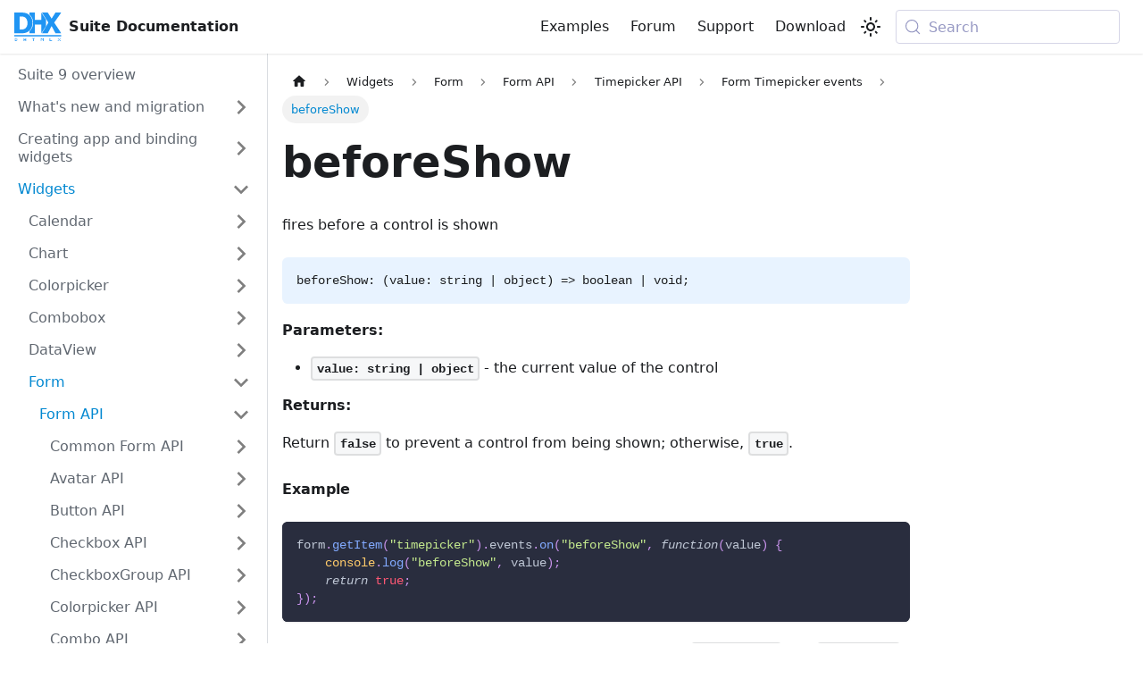

--- FILE ---
content_type: text/html
request_url: https://docs.dhtmlx.com/suite/form/api/timepicker/timepicker_beforeshow_event/
body_size: 8897
content:
<!doctype html>
<html lang="en" dir="ltr" class="docs-wrapper plugin-docs plugin-id-default docs-version-current docs-doc-page docs-doc-id-form/api/timepicker/timepicker_beforeshow_event" data-has-hydrated="false">
<head>
<meta charset="UTF-8">
<meta name="generator" content="Docusaurus v3.9.1">
<title data-rh="true">JavaScript Form - beforeShow Timepicker Event | DHTMLX Suite 9 Docs</title><meta data-rh="true" name="viewport" content="width=device-width,initial-scale=1"><meta data-rh="true" name="twitter:card" content="summary_large_image"><meta data-rh="true" property="og:url" content="https://docs.dhtmlx.com/suite/form/api/timepicker/timepicker_beforeshow_event/"><meta data-rh="true" property="og:locale" content="en"><meta data-rh="true" name="docusaurus_locale" content="en"><meta data-rh="true" name="docsearch:language" content="en"><meta data-rh="true" name="docusaurus_version" content="current"><meta data-rh="true" name="docusaurus_tag" content="docs-default-current"><meta data-rh="true" name="docsearch:version" content="current"><meta data-rh="true" name="docsearch:docusaurus_tag" content="docs-default-current"><meta data-rh="true" property="og:title" content="JavaScript Form - beforeShow Timepicker Event | DHTMLX Suite 9 Docs"><meta data-rh="true" name="description" content="You can explore the beforeShow event of the Timepicker control of Form in the documentation of the DHTMLX JavaScript UI library. Browse developer guides and API reference, try out code examples and live demos, and download a free 30-day evaluation version of DHTMLX Suite."><meta data-rh="true" property="og:description" content="You can explore the beforeShow event of the Timepicker control of Form in the documentation of the DHTMLX JavaScript UI library. Browse developer guides and API reference, try out code examples and live demos, and download a free 30-day evaluation version of DHTMLX Suite."><link data-rh="true" rel="icon" href="/suite/img/favicon.ico"><link data-rh="true" rel="canonical" href="https://docs.dhtmlx.com/suite/form/api/timepicker/timepicker_beforeshow_event/"><link data-rh="true" rel="alternate" href="https://docs.dhtmlx.com/suite/form/api/timepicker/timepicker_beforeshow_event/" hreflang="en"><link data-rh="true" rel="alternate" href="https://docs.dhtmlx.com/suite/form/api/timepicker/timepicker_beforeshow_event/" hreflang="x-default"><link data-rh="true" rel="preconnect" href="https://9PUN1CICKL-dsn.algolia.net" crossorigin="anonymous"><script data-rh="true" type="application/ld+json">{"@context":"https://schema.org","@type":"BreadcrumbList","itemListElement":[{"@type":"ListItem","position":1,"name":"Widgets","item":"https://docs.dhtmlx.com/suite/category/widgets"},{"@type":"ListItem","position":2,"name":"Form","item":"https://docs.dhtmlx.com/suite/form/"},{"@type":"ListItem","position":3,"name":"Form API","item":"https://docs.dhtmlx.com/suite/form/api/api_overview"},{"@type":"ListItem","position":4,"name":"Timepicker API","item":"https://docs.dhtmlx.com/suite/category/timepicker-api"},{"@type":"ListItem","position":5,"name":"Form Timepicker events","item":"https://docs.dhtmlx.com/suite/category/form-timepicker-events"},{"@type":"ListItem","position":6,"name":"beforeShow","item":"https://docs.dhtmlx.com/suite/form/api/timepicker/timepicker_beforeshow_event"}]}</script><link rel="search" type="application/opensearchdescription+xml" title="DHTMLX Suite 9 Docs" href="/suite/opensearch.xml">


<!-- Google Tag Manager -->
    <script>!function(e,t,a,n,g){e[n]=e[n]||[],e[n].push({"gtm.start":(new Date).getTime(),event:"gtm.js"});var m=t.getElementsByTagName(a)[0],r=t.createElement(a);r.async=!0,r.src="https://www.googletagmanager.com/gtm.js?id=GTM-5M5RCSJ",m.parentNode.insertBefore(r,m)}(window,document,"script","dataLayer")</script>
    <!-- End Google Tag Manager --><link rel="stylesheet" href="/suite/assets/css/styles.01caf712.css">
<script src="/suite/assets/js/runtime~main.cf25a2a0.js" defer="defer"></script>
<script src="/suite/assets/js/main.ae2b3b60.js" defer="defer"></script>
</head>
<body class="navigation-with-keyboard">
<svg style="display: none;"><defs>
<symbol id="theme-svg-external-link" viewBox="0 0 24 24"><path fill="currentColor" d="M21 13v10h-21v-19h12v2h-10v15h17v-8h2zm3-12h-10.988l4.035 4-6.977 7.07 2.828 2.828 6.977-7.07 4.125 4.172v-11z"/></symbol>
</defs></svg>
<script>!function(){var t=function(){try{return new URLSearchParams(window.location.search).get("docusaurus-theme")}catch(t){}}()||function(){try{return window.localStorage.getItem("theme")}catch(t){}}();document.documentElement.setAttribute("data-theme",t||"light"),document.documentElement.setAttribute("data-theme-choice",t||"light")}(),function(){try{const c=new URLSearchParams(window.location.search).entries();for(var[t,e]of c)if(t.startsWith("docusaurus-data-")){var a=t.replace("docusaurus-data-","data-");document.documentElement.setAttribute(a,e)}}catch(t){}}()</script><div id="__docusaurus"><div role="region" aria-label="Skip to main content"><a class="skipToContent_fXgn" href="#__docusaurus_skipToContent_fallback">Skip to main content</a></div><nav aria-label="Main" class="theme-layout-navbar navbar navbar--fixed-top"><div class="navbar__inner"><div class="theme-layout-navbar-left navbar__items"><button aria-label="Toggle navigation bar" aria-expanded="false" class="navbar__toggle clean-btn" type="button"><svg width="30" height="30" viewBox="0 0 30 30" aria-hidden="true"><path stroke="currentColor" stroke-linecap="round" stroke-miterlimit="10" stroke-width="2" d="M4 7h22M4 15h22M4 23h22"></path></svg></button><a href="https://docs.dhtmlx.com/" target="_blank" rel="noopener noreferrer" class="navbar__brand"><div class="navbar__logo"><img src="/suite/img/dhtmlx_logo.svg" alt="DHTMLX Suite Documentation" class="themedComponent_mlkZ themedComponent--light_NVdE"><img src="/suite/img/dhtmlx_logo.svg" alt="DHTMLX Suite Documentation" class="themedComponent_mlkZ themedComponent--dark_xIcU"></div><b class="navbar__title text--truncate">Suite Documentation</b></a></div><div class="theme-layout-navbar-right navbar__items navbar__items--right"><a href="https://snippet.dhtmlx.com/cwiuna9l?tag=suite" target="_blank" rel="noopener noreferrer" class="navbar__item navbar__link">Examples<svg width="13.5" height="13.5" aria-label="(opens in new tab)" class="iconExternalLink_nPIU"><use href="#theme-svg-external-link"></use></svg></a><a href="https://forum.dhtmlx.com/c/suite/suite7/" target="_blank" rel="noopener noreferrer" class="navbar__item navbar__link">Forum<svg width="13.5" height="13.5" aria-label="(opens in new tab)" class="iconExternalLink_nPIU"><use href="#theme-svg-external-link"></use></svg></a><a href="https://dhtmlx.com/docs/technical-support.shtml" target="_blank" rel="noopener noreferrer" class="navbar__item navbar__link">Support<svg width="13.5" height="13.5" aria-label="(opens in new tab)" class="iconExternalLink_nPIU"><use href="#theme-svg-external-link"></use></svg></a><a href="https://dhtmlx.com/docs/products/dhtmlxSuite/download.shtml" target="_blank" rel="noopener noreferrer" class="navbar__item navbar__link">Download<svg width="13.5" height="13.5" aria-label="(opens in new tab)" class="iconExternalLink_nPIU"><use href="#theme-svg-external-link"></use></svg></a><div class="toggle_vylO colorModeToggle_DEke"><button class="clean-btn toggleButton_gllP toggleButtonDisabled_aARS" type="button" disabled="" title="system mode" aria-label="Switch between dark and light mode (currently system mode)"><svg viewBox="0 0 24 24" width="24" height="24" aria-hidden="true" class="toggleIcon_g3eP lightToggleIcon_pyhR"><path fill="currentColor" d="M12,9c1.65,0,3,1.35,3,3s-1.35,3-3,3s-3-1.35-3-3S10.35,9,12,9 M12,7c-2.76,0-5,2.24-5,5s2.24,5,5,5s5-2.24,5-5 S14.76,7,12,7L12,7z M2,13l2,0c0.55,0,1-0.45,1-1s-0.45-1-1-1l-2,0c-0.55,0-1,0.45-1,1S1.45,13,2,13z M20,13l2,0c0.55,0,1-0.45,1-1 s-0.45-1-1-1l-2,0c-0.55,0-1,0.45-1,1S19.45,13,20,13z M11,2v2c0,0.55,0.45,1,1,1s1-0.45,1-1V2c0-0.55-0.45-1-1-1S11,1.45,11,2z M11,20v2c0,0.55,0.45,1,1,1s1-0.45,1-1v-2c0-0.55-0.45-1-1-1C11.45,19,11,19.45,11,20z M5.99,4.58c-0.39-0.39-1.03-0.39-1.41,0 c-0.39,0.39-0.39,1.03,0,1.41l1.06,1.06c0.39,0.39,1.03,0.39,1.41,0s0.39-1.03,0-1.41L5.99,4.58z M18.36,16.95 c-0.39-0.39-1.03-0.39-1.41,0c-0.39,0.39-0.39,1.03,0,1.41l1.06,1.06c0.39,0.39,1.03,0.39,1.41,0c0.39-0.39,0.39-1.03,0-1.41 L18.36,16.95z M19.42,5.99c0.39-0.39,0.39-1.03,0-1.41c-0.39-0.39-1.03-0.39-1.41,0l-1.06,1.06c-0.39,0.39-0.39,1.03,0,1.41 s1.03,0.39,1.41,0L19.42,5.99z M7.05,18.36c0.39-0.39,0.39-1.03,0-1.41c-0.39-0.39-1.03-0.39-1.41,0l-1.06,1.06 c-0.39,0.39-0.39,1.03,0,1.41s1.03,0.39,1.41,0L7.05,18.36z"></path></svg><svg viewBox="0 0 24 24" width="24" height="24" aria-hidden="true" class="toggleIcon_g3eP darkToggleIcon_wfgR"><path fill="currentColor" d="M9.37,5.51C9.19,6.15,9.1,6.82,9.1,7.5c0,4.08,3.32,7.4,7.4,7.4c0.68,0,1.35-0.09,1.99-0.27C17.45,17.19,14.93,19,12,19 c-3.86,0-7-3.14-7-7C5,9.07,6.81,6.55,9.37,5.51z M12,3c-4.97,0-9,4.03-9,9s4.03,9,9,9s9-4.03,9-9c0-0.46-0.04-0.92-0.1-1.36 c-0.98,1.37-2.58,2.26-4.4,2.26c-2.98,0-5.4-2.42-5.4-5.4c0-1.81,0.89-3.42,2.26-4.4C12.92,3.04,12.46,3,12,3L12,3z"></path></svg><svg viewBox="0 0 24 24" width="24" height="24" aria-hidden="true" class="toggleIcon_g3eP systemToggleIcon_QzmC"><path fill="currentColor" d="m12 21c4.971 0 9-4.029 9-9s-4.029-9-9-9-9 4.029-9 9 4.029 9 9 9zm4.95-13.95c1.313 1.313 2.05 3.093 2.05 4.95s-0.738 3.637-2.05 4.95c-1.313 1.313-3.093 2.05-4.95 2.05v-14c1.857 0 3.637 0.737 4.95 2.05z"></path></svg></button></div><div class="navbarSearchContainer_Bca1"><button type="button" class="DocSearch DocSearch-Button" aria-label="Search (Meta+k)" aria-keyshortcuts="Meta+k"><span class="DocSearch-Button-Container"><svg width="20" height="20" class="DocSearch-Search-Icon" viewBox="0 0 24 24" aria-hidden="true"><circle cx="11" cy="11" r="8" stroke="currentColor" fill="none" stroke-width="1.4"></circle><path d="m21 21-4.3-4.3" stroke="currentColor" fill="none" stroke-linecap="round" stroke-linejoin="round"></path></svg><span class="DocSearch-Button-Placeholder">Search</span></span><span class="DocSearch-Button-Keys"></span></button></div></div></div><div role="presentation" class="navbar-sidebar__backdrop"></div></nav><div id="__docusaurus_skipToContent_fallback" class="theme-layout-main main-wrapper mainWrapper_z2l0"><div class="docsWrapper_hBAB"><button aria-label="Scroll back to top" class="clean-btn theme-back-to-top-button backToTopButton_sjWU" type="button"></button><div class="docRoot_UBD9"><aside class="theme-doc-sidebar-container docSidebarContainer_YfHR"><div class="sidebarViewport_aRkj"><div class="sidebar_njMd"><nav aria-label="Docs sidebar" class="menu thin-scrollbar menu_SIkG"><ul class="theme-doc-sidebar-menu menu__list"><li class="theme-doc-sidebar-item-link theme-doc-sidebar-item-link-level-1 menu__list-item"><a class="menu__link" href="/suite/"><span title="Suite 9 overview" class="linkLabel_WmDU">Suite 9 overview</span></a></li><li class="theme-doc-sidebar-item-category theme-doc-sidebar-item-category-level-1 menu__list-item menu__list-item--collapsed"><div class="menu__list-item-collapsible"><a class="categoryLink_byQd menu__link menu__link--sublist" href="/suite/category/whats-new-and-migration/"><span title="What&#x27;s new and migration" class="categoryLinkLabel_W154">What&#x27;s new and migration</span></a><button aria-label="Expand sidebar category &#x27;What&#x27;s new and migration&#x27;" aria-expanded="false" type="button" class="clean-btn menu__caret"></button></div></li><li class="theme-doc-sidebar-item-category theme-doc-sidebar-item-category-level-1 menu__list-item menu__list-item--collapsed"><div class="menu__list-item-collapsible"><a class="categoryLink_byQd menu__link menu__link--sublist" href="/suite/category/creating-app-and-binding-widgets/"><span title="Creating app and binding widgets" class="categoryLinkLabel_W154">Creating app and binding widgets</span></a><button aria-label="Expand sidebar category &#x27;Creating app and binding widgets&#x27;" aria-expanded="false" type="button" class="clean-btn menu__caret"></button></div></li><li class="theme-doc-sidebar-item-category theme-doc-sidebar-item-category-level-1 menu__list-item"><div class="menu__list-item-collapsible"><a class="categoryLink_byQd menu__link menu__link--sublist menu__link--active" href="/suite/category/widgets/"><span title="Widgets" class="categoryLinkLabel_W154">Widgets</span></a><button aria-label="Collapse sidebar category &#x27;Widgets&#x27;" aria-expanded="true" type="button" class="clean-btn menu__caret"></button></div><ul class="menu__list"><li class="theme-doc-sidebar-item-category theme-doc-sidebar-item-category-level-2 menu__list-item menu__list-item--collapsed"><div class="menu__list-item-collapsible"><a class="categoryLink_byQd menu__link menu__link--sublist" tabindex="0" href="/suite/calendar/"><span title="Calendar" class="categoryLinkLabel_W154">Calendar</span></a><button aria-label="Expand sidebar category &#x27;Calendar&#x27;" aria-expanded="false" type="button" class="clean-btn menu__caret"></button></div></li><li class="theme-doc-sidebar-item-category theme-doc-sidebar-item-category-level-2 menu__list-item menu__list-item--collapsed"><div class="menu__list-item-collapsible"><a class="categoryLink_byQd menu__link menu__link--sublist" tabindex="0" href="/suite/chart/"><span title="Chart" class="categoryLinkLabel_W154">Chart</span></a><button aria-label="Expand sidebar category &#x27;Chart&#x27;" aria-expanded="false" type="button" class="clean-btn menu__caret"></button></div></li><li class="theme-doc-sidebar-item-category theme-doc-sidebar-item-category-level-2 menu__list-item menu__list-item--collapsed"><div class="menu__list-item-collapsible"><a class="categoryLink_byQd menu__link menu__link--sublist" tabindex="0" href="/suite/colorpicker/"><span title="Colorpicker" class="categoryLinkLabel_W154">Colorpicker</span></a><button aria-label="Expand sidebar category &#x27;Colorpicker&#x27;" aria-expanded="false" type="button" class="clean-btn menu__caret"></button></div></li><li class="theme-doc-sidebar-item-category theme-doc-sidebar-item-category-level-2 menu__list-item menu__list-item--collapsed"><div class="menu__list-item-collapsible"><a class="categoryLink_byQd menu__link menu__link--sublist" tabindex="0" href="/suite/combobox/"><span title="Combobox" class="categoryLinkLabel_W154">Combobox</span></a><button aria-label="Expand sidebar category &#x27;Combobox&#x27;" aria-expanded="false" type="button" class="clean-btn menu__caret"></button></div></li><li class="theme-doc-sidebar-item-category theme-doc-sidebar-item-category-level-2 menu__list-item menu__list-item--collapsed"><div class="menu__list-item-collapsible"><a class="categoryLink_byQd menu__link menu__link--sublist" tabindex="0" href="/suite/dataview/"><span title="DataView" class="categoryLinkLabel_W154">DataView</span></a><button aria-label="Expand sidebar category &#x27;DataView&#x27;" aria-expanded="false" type="button" class="clean-btn menu__caret"></button></div></li><li class="theme-doc-sidebar-item-category theme-doc-sidebar-item-category-level-2 menu__list-item"><div class="menu__list-item-collapsible"><a class="categoryLink_byQd menu__link menu__link--sublist menu__link--active" tabindex="0" href="/suite/form/"><span title="Form" class="categoryLinkLabel_W154">Form</span></a><button aria-label="Collapse sidebar category &#x27;Form&#x27;" aria-expanded="true" type="button" class="clean-btn menu__caret"></button></div><ul class="menu__list"><li class="theme-doc-sidebar-item-category theme-doc-sidebar-item-category-level-3 menu__list-item"><div class="menu__list-item-collapsible"><a class="categoryLink_byQd menu__link menu__link--sublist menu__link--active" tabindex="0" href="/suite/form/api/api_overview/"><span title="Form API" class="categoryLinkLabel_W154">Form API</span></a><button aria-label="Collapse sidebar category &#x27;Form API&#x27;" aria-expanded="true" type="button" class="clean-btn menu__caret"></button></div><ul class="menu__list"><li class="theme-doc-sidebar-item-category theme-doc-sidebar-item-category-level-4 menu__list-item menu__list-item--collapsed"><div class="menu__list-item-collapsible"><a class="categoryLink_byQd menu__link menu__link--sublist" tabindex="0" href="/suite/category/common-form-api/"><span title="Common Form API" class="categoryLinkLabel_W154">Common Form API</span></a><button aria-label="Expand sidebar category &#x27;Common Form API&#x27;" aria-expanded="false" type="button" class="clean-btn menu__caret"></button></div></li><li class="theme-doc-sidebar-item-category theme-doc-sidebar-item-category-level-4 menu__list-item menu__list-item--collapsed"><div class="menu__list-item-collapsible"><a class="categoryLink_byQd menu__link menu__link--sublist" tabindex="0" href="/suite/category/avatar-api/"><span title="Avatar API" class="categoryLinkLabel_W154">Avatar API</span></a><button aria-label="Expand sidebar category &#x27;Avatar API&#x27;" aria-expanded="false" type="button" class="clean-btn menu__caret"></button></div></li><li class="theme-doc-sidebar-item-category theme-doc-sidebar-item-category-level-4 menu__list-item menu__list-item--collapsed"><div class="menu__list-item-collapsible"><a class="categoryLink_byQd menu__link menu__link--sublist" tabindex="0" href="/suite/category/button-api/"><span title="Button API" class="categoryLinkLabel_W154">Button API</span></a><button aria-label="Expand sidebar category &#x27;Button API&#x27;" aria-expanded="false" type="button" class="clean-btn menu__caret"></button></div></li><li class="theme-doc-sidebar-item-category theme-doc-sidebar-item-category-level-4 menu__list-item menu__list-item--collapsed"><div class="menu__list-item-collapsible"><a class="categoryLink_byQd menu__link menu__link--sublist" tabindex="0" href="/suite/category/checkbox-api/"><span title="Checkbox API" class="categoryLinkLabel_W154">Checkbox API</span></a><button aria-label="Expand sidebar category &#x27;Checkbox API&#x27;" aria-expanded="false" type="button" class="clean-btn menu__caret"></button></div></li><li class="theme-doc-sidebar-item-category theme-doc-sidebar-item-category-level-4 menu__list-item menu__list-item--collapsed"><div class="menu__list-item-collapsible"><a class="categoryLink_byQd menu__link menu__link--sublist" tabindex="0" href="/suite/category/checkboxgroup-api/"><span title="CheckboxGroup API" class="categoryLinkLabel_W154">CheckboxGroup API</span></a><button aria-label="Expand sidebar category &#x27;CheckboxGroup API&#x27;" aria-expanded="false" type="button" class="clean-btn menu__caret"></button></div></li><li class="theme-doc-sidebar-item-category theme-doc-sidebar-item-category-level-4 menu__list-item menu__list-item--collapsed"><div class="menu__list-item-collapsible"><a class="categoryLink_byQd menu__link menu__link--sublist" tabindex="0" href="/suite/category/colorpicker-api/"><span title="Colorpicker API" class="categoryLinkLabel_W154">Colorpicker API</span></a><button aria-label="Expand sidebar category &#x27;Colorpicker API&#x27;" aria-expanded="false" type="button" class="clean-btn menu__caret"></button></div></li><li class="theme-doc-sidebar-item-category theme-doc-sidebar-item-category-level-4 menu__list-item menu__list-item--collapsed"><div class="menu__list-item-collapsible"><a class="categoryLink_byQd menu__link menu__link--sublist" tabindex="0" href="/suite/category/combo-api/"><span title="Combo API" class="categoryLinkLabel_W154">Combo API</span></a><button aria-label="Expand sidebar category &#x27;Combo API&#x27;" aria-expanded="false" type="button" class="clean-btn menu__caret"></button></div></li><li class="theme-doc-sidebar-item-category theme-doc-sidebar-item-category-level-4 menu__list-item menu__list-item--collapsed"><div class="menu__list-item-collapsible"><a class="categoryLink_byQd menu__link menu__link--sublist" tabindex="0" href="/suite/category/container-api/"><span title="Container API" class="categoryLinkLabel_W154">Container API</span></a><button aria-label="Expand sidebar category &#x27;Container API&#x27;" aria-expanded="false" type="button" class="clean-btn menu__caret"></button></div></li><li class="theme-doc-sidebar-item-category theme-doc-sidebar-item-category-level-4 menu__list-item menu__list-item--collapsed"><div class="menu__list-item-collapsible"><a class="categoryLink_byQd menu__link menu__link--sublist" tabindex="0" href="/suite/category/datepicker-api/"><span title="Datepicker API" class="categoryLinkLabel_W154">Datepicker API</span></a><button aria-label="Expand sidebar category &#x27;Datepicker API&#x27;" aria-expanded="false" type="button" class="clean-btn menu__caret"></button></div></li><li class="theme-doc-sidebar-item-category theme-doc-sidebar-item-category-level-4 menu__list-item menu__list-item--collapsed"><div class="menu__list-item-collapsible"><a class="categoryLink_byQd menu__link menu__link--sublist" tabindex="0" href="/suite/category/fieldset-api/"><span title="Fieldset API" class="categoryLinkLabel_W154">Fieldset API</span></a><button aria-label="Expand sidebar category &#x27;Fieldset API&#x27;" aria-expanded="false" type="button" class="clean-btn menu__caret"></button></div></li><li class="theme-doc-sidebar-item-category theme-doc-sidebar-item-category-level-4 menu__list-item menu__list-item--collapsed"><div class="menu__list-item-collapsible"><a class="categoryLink_byQd menu__link menu__link--sublist" tabindex="0" href="/suite/category/input-api/"><span title="Input API" class="categoryLinkLabel_W154">Input API</span></a><button aria-label="Expand sidebar category &#x27;Input API&#x27;" aria-expanded="false" type="button" class="clean-btn menu__caret"></button></div></li><li class="theme-doc-sidebar-item-category theme-doc-sidebar-item-category-level-4 menu__list-item menu__list-item--collapsed"><div class="menu__list-item-collapsible"><a class="categoryLink_byQd menu__link menu__link--sublist" tabindex="0" href="/suite/category/radiogroup-api/"><span title="Radiogroup API" class="categoryLinkLabel_W154">Radiogroup API</span></a><button aria-label="Expand sidebar category &#x27;Radiogroup API&#x27;" aria-expanded="false" type="button" class="clean-btn menu__caret"></button></div></li><li class="theme-doc-sidebar-item-category theme-doc-sidebar-item-category-level-4 menu__list-item menu__list-item--collapsed"><div class="menu__list-item-collapsible"><a class="categoryLink_byQd menu__link menu__link--sublist" tabindex="0" href="/suite/category/select-api/"><span title="Select API" class="categoryLinkLabel_W154">Select API</span></a><button aria-label="Expand sidebar category &#x27;Select API&#x27;" aria-expanded="false" type="button" class="clean-btn menu__caret"></button></div></li><li class="theme-doc-sidebar-item-category theme-doc-sidebar-item-category-level-4 menu__list-item menu__list-item--collapsed"><div class="menu__list-item-collapsible"><a class="categoryLink_byQd menu__link menu__link--sublist" tabindex="0" href="/suite/category/simple-vault-api/"><span title="Simple Vault API" class="categoryLinkLabel_W154">Simple Vault API</span></a><button aria-label="Expand sidebar category &#x27;Simple Vault API&#x27;" aria-expanded="false" type="button" class="clean-btn menu__caret"></button></div></li><li class="theme-doc-sidebar-item-category theme-doc-sidebar-item-category-level-4 menu__list-item menu__list-item--collapsed"><div class="menu__list-item-collapsible"><a class="categoryLink_byQd menu__link menu__link--sublist" tabindex="0" href="/suite/category/slider-api/"><span title="Slider API" class="categoryLinkLabel_W154">Slider API</span></a><button aria-label="Expand sidebar category &#x27;Slider API&#x27;" aria-expanded="false" type="button" class="clean-btn menu__caret"></button></div></li><li class="theme-doc-sidebar-item-category theme-doc-sidebar-item-category-level-4 menu__list-item menu__list-item--collapsed"><div class="menu__list-item-collapsible"><a class="categoryLink_byQd menu__link menu__link--sublist" tabindex="0" href="/suite/category/spacer-api/"><span title="Spacer API" class="categoryLinkLabel_W154">Spacer API</span></a><button aria-label="Expand sidebar category &#x27;Spacer API&#x27;" aria-expanded="false" type="button" class="clean-btn menu__caret"></button></div></li><li class="theme-doc-sidebar-item-category theme-doc-sidebar-item-category-level-4 menu__list-item menu__list-item--collapsed"><div class="menu__list-item-collapsible"><a class="categoryLink_byQd menu__link menu__link--sublist" tabindex="0" href="/suite/category/text-api/"><span title="Text API" class="categoryLinkLabel_W154">Text API</span></a><button aria-label="Expand sidebar category &#x27;Text API&#x27;" aria-expanded="false" type="button" class="clean-btn menu__caret"></button></div></li><li class="theme-doc-sidebar-item-category theme-doc-sidebar-item-category-level-4 menu__list-item menu__list-item--collapsed"><div class="menu__list-item-collapsible"><a class="categoryLink_byQd menu__link menu__link--sublist" tabindex="0" href="/suite/category/textarea-api/"><span title="Textarea API" class="categoryLinkLabel_W154">Textarea API</span></a><button aria-label="Expand sidebar category &#x27;Textarea API&#x27;" aria-expanded="false" type="button" class="clean-btn menu__caret"></button></div></li><li class="theme-doc-sidebar-item-category theme-doc-sidebar-item-category-level-4 menu__list-item"><div class="menu__list-item-collapsible"><a class="categoryLink_byQd menu__link menu__link--sublist menu__link--active" tabindex="0" href="/suite/category/timepicker-api/"><span title="Timepicker API" class="categoryLinkLabel_W154">Timepicker API</span></a><button aria-label="Collapse sidebar category &#x27;Timepicker API&#x27;" aria-expanded="true" type="button" class="clean-btn menu__caret"></button></div><ul class="menu__list"><li class="theme-doc-sidebar-item-category theme-doc-sidebar-item-category-level-5 menu__list-item menu__list-item--collapsed"><div class="menu__list-item-collapsible"><a class="categoryLink_byQd menu__link menu__link--sublist" tabindex="0" href="/suite/category/form-timepicker-methods/"><span title="Form Timepicker methods" class="categoryLinkLabel_W154">Form Timepicker methods</span></a><button aria-label="Expand sidebar category &#x27;Form Timepicker methods&#x27;" aria-expanded="false" type="button" class="clean-btn menu__caret"></button></div></li><li class="theme-doc-sidebar-item-category theme-doc-sidebar-item-category-level-5 menu__list-item"><div class="menu__list-item-collapsible"><a class="categoryLink_byQd menu__link menu__link--sublist menu__link--active" tabindex="0" href="/suite/category/form-timepicker-events/"><span title="Form Timepicker events" class="categoryLinkLabel_W154">Form Timepicker events</span></a><button aria-label="Collapse sidebar category &#x27;Form Timepicker events&#x27;" aria-expanded="true" type="button" class="clean-btn menu__caret"></button></div><ul class="menu__list"><li class="theme-doc-sidebar-item-link theme-doc-sidebar-item-link-level-6 menu__list-item"><a class="menu__link" tabindex="0" href="/suite/form/api/timepicker/timepicker_afterchangeproperties_event/"><span title="afterChangeProperties" class="linkLabel_WmDU">afterChangeProperties</span></a></li><li class="theme-doc-sidebar-item-link theme-doc-sidebar-item-link-level-6 menu__list-item"><a class="menu__link" tabindex="0" href="/suite/form/api/timepicker/timepicker_afterhide_event/"><span title="afterHide" class="linkLabel_WmDU">afterHide</span></a></li><li class="theme-doc-sidebar-item-link theme-doc-sidebar-item-link-level-6 menu__list-item"><a class="menu__link" tabindex="0" href="/suite/form/api/timepicker/timepicker_aftershow_event/"><span title="afterShow" class="linkLabel_WmDU">afterShow</span></a></li><li class="theme-doc-sidebar-item-link theme-doc-sidebar-item-link-level-6 menu__list-item"><a class="menu__link" tabindex="0" href="/suite/form/api/timepicker/timepicker_aftervalidate_event/"><span title="afterValidate" class="linkLabel_WmDU">afterValidate</span></a></li><li class="theme-doc-sidebar-item-link theme-doc-sidebar-item-link-level-6 menu__list-item"><a class="menu__link" tabindex="0" href="/suite/form/api/timepicker/timepicker_beforechange_event/"><span title="beforeChange" class="linkLabel_WmDU">beforeChange</span></a></li><li class="theme-doc-sidebar-item-link theme-doc-sidebar-item-link-level-6 menu__list-item"><a class="menu__link" tabindex="0" href="/suite/form/api/timepicker/timepicker_beforechangeproperties_event/"><span title="beforeChangeProperties" class="linkLabel_WmDU">beforeChangeProperties</span></a></li><li class="theme-doc-sidebar-item-link theme-doc-sidebar-item-link-level-6 menu__list-item"><a class="menu__link" tabindex="0" href="/suite/form/api/timepicker/timepicker_beforehide_event/"><span title="beforeHide" class="linkLabel_WmDU">beforeHide</span></a></li><li class="theme-doc-sidebar-item-link theme-doc-sidebar-item-link-level-6 menu__list-item"><a class="menu__link menu__link--active" aria-current="page" tabindex="0" href="/suite/form/api/timepicker/timepicker_beforeshow_event/"><span title="beforeShow" class="linkLabel_WmDU">beforeShow</span></a></li><li class="theme-doc-sidebar-item-link theme-doc-sidebar-item-link-level-6 menu__list-item"><a class="menu__link" tabindex="0" href="/suite/form/api/timepicker/timepicker_beforevalidate_event/"><span title="beforeValidate" class="linkLabel_WmDU">beforeValidate</span></a></li><li class="theme-doc-sidebar-item-link theme-doc-sidebar-item-link-level-6 menu__list-item"><a class="menu__link" tabindex="0" href="/suite/form/api/timepicker/timepicker_blur_event/"><span title="blur" class="linkLabel_WmDU">blur</span></a></li><li class="theme-doc-sidebar-item-link theme-doc-sidebar-item-link-level-6 menu__list-item"><a class="menu__link" tabindex="0" href="/suite/form/api/timepicker/timepicker_change_event/"><span title="change" class="linkLabel_WmDU">change</span></a></li><li class="theme-doc-sidebar-item-link theme-doc-sidebar-item-link-level-6 menu__list-item"><a class="menu__link" tabindex="0" href="/suite/form/api/timepicker/timepicker_focus_event/"><span title="focus" class="linkLabel_WmDU">focus</span></a></li><li class="theme-doc-sidebar-item-link theme-doc-sidebar-item-link-level-6 menu__list-item"><a class="menu__link" tabindex="0" href="/suite/form/api/timepicker/timepicker_input_event/"><span title="input" class="linkLabel_WmDU">input</span></a></li><li class="theme-doc-sidebar-item-link theme-doc-sidebar-item-link-level-6 menu__list-item"><a class="menu__link" tabindex="0" href="/suite/form/api/timepicker/timepicker_keydown_event/"><span title="keydown" class="linkLabel_WmDU">keydown</span></a></li></ul></li><li class="theme-doc-sidebar-item-link theme-doc-sidebar-item-link-level-5 menu__list-item"><a class="menu__link" tabindex="0" href="/suite/form/api/timepicker/api_timepicker_properties/"><span title="Form Timepicker properties" class="linkLabel_WmDU">Form Timepicker properties</span></a></li></ul></li><li class="theme-doc-sidebar-item-category theme-doc-sidebar-item-category-level-4 menu__list-item menu__list-item--collapsed"><div class="menu__list-item-collapsible"><a class="categoryLink_byQd menu__link menu__link--sublist" tabindex="0" href="/suite/category/toggle-api/"><span title="Toggle API" class="categoryLinkLabel_W154">Toggle API</span></a><button aria-label="Expand sidebar category &#x27;Toggle API&#x27;" aria-expanded="false" type="button" class="clean-btn menu__caret"></button></div></li><li class="theme-doc-sidebar-item-category theme-doc-sidebar-item-category-level-4 menu__list-item menu__list-item--collapsed"><div class="menu__list-item-collapsible"><a class="categoryLink_byQd menu__link menu__link--sublist" tabindex="0" href="/suite/category/togglegroup-api/"><span title="ToggleGroup API" class="categoryLinkLabel_W154">ToggleGroup API</span></a><button aria-label="Expand sidebar category &#x27;ToggleGroup API&#x27;" aria-expanded="false" type="button" class="clean-btn menu__caret"></button></div></li></ul></li><li class="theme-doc-sidebar-item-link theme-doc-sidebar-item-link-level-3 menu__list-item"><a class="menu__link" tabindex="0" href="/suite/form/features/"><span title="Features" class="linkLabel_WmDU">Features</span></a></li><li class="theme-doc-sidebar-item-link theme-doc-sidebar-item-link-level-3 menu__list-item"><a class="menu__link" tabindex="0" href="/suite/form/how_to_start/"><span title="Initialization" class="linkLabel_WmDU">Initialization</span></a></li><li class="theme-doc-sidebar-item-category theme-doc-sidebar-item-category-level-3 menu__list-item menu__list-item--collapsed"><div class="menu__list-item-collapsible"><a class="categoryLink_byQd menu__link menu__link--sublist" tabindex="0" href="/suite/category/list-of-form-controls/"><span title="List of Form controls" class="categoryLinkLabel_W154">List of Form controls</span></a><button aria-label="Expand sidebar category &#x27;List of Form controls&#x27;" aria-expanded="false" type="button" class="clean-btn menu__caret"></button></div></li><li class="theme-doc-sidebar-item-link theme-doc-sidebar-item-link-level-3 menu__list-item"><a class="menu__link" tabindex="0" href="/suite/form/localization/"><span title="Localization" class="linkLabel_WmDU">Localization</span></a></li><li class="theme-doc-sidebar-item-link theme-doc-sidebar-item-link-level-3 menu__list-item"><a class="menu__link" tabindex="0" href="/suite/form/configuration/"><span title="Configuration" class="linkLabel_WmDU">Configuration</span></a></li><li class="theme-doc-sidebar-item-link theme-doc-sidebar-item-link-level-3 menu__list-item"><a class="menu__link" tabindex="0" href="/suite/form/work_with_form/"><span title="Work with Form" class="linkLabel_WmDU">Work with Form</span></a></li><li class="theme-doc-sidebar-item-link theme-doc-sidebar-item-link-level-3 menu__list-item"><a class="menu__link" tabindex="0" href="/suite/form/customization/"><span title="Customization" class="linkLabel_WmDU">Customization</span></a></li><li class="theme-doc-sidebar-item-link theme-doc-sidebar-item-link-level-3 menu__list-item"><a class="menu__link" tabindex="0" href="/suite/form/handling_events/"><span title="Event handling" class="linkLabel_WmDU">Event handling</span></a></li></ul></li><li class="theme-doc-sidebar-item-category theme-doc-sidebar-item-category-level-2 menu__list-item menu__list-item--collapsed"><div class="menu__list-item-collapsible"><a class="categoryLink_byQd menu__link menu__link--sublist" tabindex="0" href="/suite/grid/"><span title="Grid" class="categoryLinkLabel_W154">Grid</span></a><button aria-label="Expand sidebar category &#x27;Grid&#x27;" aria-expanded="false" type="button" class="clean-btn menu__caret"></button></div></li><li class="theme-doc-sidebar-item-category theme-doc-sidebar-item-category-level-2 menu__list-item menu__list-item--collapsed"><div class="menu__list-item-collapsible"><a class="categoryLink_byQd menu__link menu__link--sublist" tabindex="0" href="/suite/layout/"><span title="Layout" class="categoryLinkLabel_W154">Layout</span></a><button aria-label="Expand sidebar category &#x27;Layout&#x27;" aria-expanded="false" type="button" class="clean-btn menu__caret"></button></div></li><li class="theme-doc-sidebar-item-category theme-doc-sidebar-item-category-level-2 menu__list-item menu__list-item--collapsed"><div class="menu__list-item-collapsible"><a class="categoryLink_byQd menu__link menu__link--sublist" tabindex="0" href="/suite/list/"><span title="List" class="categoryLinkLabel_W154">List</span></a><button aria-label="Expand sidebar category &#x27;List&#x27;" aria-expanded="false" type="button" class="clean-btn menu__caret"></button></div></li><li class="theme-doc-sidebar-item-category theme-doc-sidebar-item-category-level-2 menu__list-item menu__list-item--collapsed"><div class="menu__list-item-collapsible"><a class="categoryLink_byQd menu__link menu__link--sublist" tabindex="0" href="/suite/menu/"><span title="Menu" class="categoryLinkLabel_W154">Menu</span></a><button aria-label="Expand sidebar category &#x27;Menu&#x27;" aria-expanded="false" type="button" class="clean-btn menu__caret"></button></div></li><li class="theme-doc-sidebar-item-category theme-doc-sidebar-item-category-level-2 menu__list-item menu__list-item--collapsed"><div class="menu__list-item-collapsible"><a class="categoryLink_byQd menu__link menu__link--sublist" tabindex="0" href="/suite/message/"><span title="Message" class="categoryLinkLabel_W154">Message</span></a><button aria-label="Expand sidebar category &#x27;Message&#x27;" aria-expanded="false" type="button" class="clean-btn menu__caret"></button></div></li><li class="theme-doc-sidebar-item-category theme-doc-sidebar-item-category-level-2 menu__list-item menu__list-item--collapsed"><div class="menu__list-item-collapsible"><a class="categoryLink_byQd menu__link menu__link--sublist" tabindex="0" href="/suite/pagination/"><span title="Pagination" class="categoryLinkLabel_W154">Pagination</span></a><button aria-label="Expand sidebar category &#x27;Pagination&#x27;" aria-expanded="false" type="button" class="clean-btn menu__caret"></button></div></li><li class="theme-doc-sidebar-item-category theme-doc-sidebar-item-category-level-2 menu__list-item menu__list-item--collapsed"><div class="menu__list-item-collapsible"><a class="categoryLink_byQd menu__link menu__link--sublist" tabindex="0" href="/suite/popup/"><span title="Popup" class="categoryLinkLabel_W154">Popup</span></a><button aria-label="Expand sidebar category &#x27;Popup&#x27;" aria-expanded="false" type="button" class="clean-btn menu__caret"></button></div></li><li class="theme-doc-sidebar-item-category theme-doc-sidebar-item-category-level-2 menu__list-item menu__list-item--collapsed"><div class="menu__list-item-collapsible"><a class="categoryLink_byQd menu__link menu__link--sublist" tabindex="0" href="/suite/ribbon/"><span title="Ribbon" class="categoryLinkLabel_W154">Ribbon</span></a><button aria-label="Expand sidebar category &#x27;Ribbon&#x27;" aria-expanded="false" type="button" class="clean-btn menu__caret"></button></div></li><li class="theme-doc-sidebar-item-category theme-doc-sidebar-item-category-level-2 menu__list-item menu__list-item--collapsed"><div class="menu__list-item-collapsible"><a class="categoryLink_byQd menu__link menu__link--sublist" tabindex="0" href="/suite/sidebar/"><span title="Sidebar" class="categoryLinkLabel_W154">Sidebar</span></a><button aria-label="Expand sidebar category &#x27;Sidebar&#x27;" aria-expanded="false" type="button" class="clean-btn menu__caret"></button></div></li><li class="theme-doc-sidebar-item-category theme-doc-sidebar-item-category-level-2 menu__list-item menu__list-item--collapsed"><div class="menu__list-item-collapsible"><a class="categoryLink_byQd menu__link menu__link--sublist" tabindex="0" href="/suite/slider/"><span title="Slider" class="categoryLinkLabel_W154">Slider</span></a><button aria-label="Expand sidebar category &#x27;Slider&#x27;" aria-expanded="false" type="button" class="clean-btn menu__caret"></button></div></li><li class="theme-doc-sidebar-item-category theme-doc-sidebar-item-category-level-2 menu__list-item menu__list-item--collapsed"><div class="menu__list-item-collapsible"><a class="categoryLink_byQd menu__link menu__link--sublist" tabindex="0" href="/suite/tabbar/"><span title="Tabbar" class="categoryLinkLabel_W154">Tabbar</span></a><button aria-label="Expand sidebar category &#x27;Tabbar&#x27;" aria-expanded="false" type="button" class="clean-btn menu__caret"></button></div></li><li class="theme-doc-sidebar-item-category theme-doc-sidebar-item-category-level-2 menu__list-item menu__list-item--collapsed"><div class="menu__list-item-collapsible"><a class="categoryLink_byQd menu__link menu__link--sublist" tabindex="0" href="/suite/timepicker/"><span title="Timepicker" class="categoryLinkLabel_W154">Timepicker</span></a><button aria-label="Expand sidebar category &#x27;Timepicker&#x27;" aria-expanded="false" type="button" class="clean-btn menu__caret"></button></div></li><li class="theme-doc-sidebar-item-category theme-doc-sidebar-item-category-level-2 menu__list-item menu__list-item--collapsed"><div class="menu__list-item-collapsible"><a class="categoryLink_byQd menu__link menu__link--sublist" tabindex="0" href="/suite/toolbar/"><span title="Toolbar" class="categoryLinkLabel_W154">Toolbar</span></a><button aria-label="Expand sidebar category &#x27;Toolbar&#x27;" aria-expanded="false" type="button" class="clean-btn menu__caret"></button></div></li><li class="theme-doc-sidebar-item-category theme-doc-sidebar-item-category-level-2 menu__list-item menu__list-item--collapsed"><div class="menu__list-item-collapsible"><a class="categoryLink_byQd menu__link menu__link--sublist" tabindex="0" href="/suite/tree/"><span title="Tree" class="categoryLinkLabel_W154">Tree</span></a><button aria-label="Expand sidebar category &#x27;Tree&#x27;" aria-expanded="false" type="button" class="clean-btn menu__caret"></button></div></li><li class="theme-doc-sidebar-item-category theme-doc-sidebar-item-category-level-2 menu__list-item menu__list-item--collapsed"><div class="menu__list-item-collapsible"><a class="categoryLink_byQd menu__link menu__link--sublist" tabindex="0" href="/suite/window/"><span title="Window" class="categoryLinkLabel_W154">Window</span></a><button aria-label="Expand sidebar category &#x27;Window&#x27;" aria-expanded="false" type="button" class="clean-btn menu__caret"></button></div></li></ul></li><li class="theme-doc-sidebar-item-category theme-doc-sidebar-item-category-level-1 menu__list-item menu__list-item--collapsed"><div class="menu__list-item-collapsible"><a class="categoryLink_byQd menu__link menu__link--sublist" href="/suite/category/helpers/"><span title="Helpers" class="categoryLinkLabel_W154">Helpers</span></a><button aria-label="Expand sidebar category &#x27;Helpers&#x27;" aria-expanded="false" type="button" class="clean-btn menu__caret"></button></div></li><li class="theme-doc-sidebar-item-category theme-doc-sidebar-item-category-level-1 menu__list-item menu__list-item--collapsed"><div class="menu__list-item-collapsible"><a class="categoryLink_byQd menu__link menu__link--sublist" href="/suite/category/common-features/"><span title="Common features" class="categoryLinkLabel_W154">Common features</span></a><button aria-label="Expand sidebar category &#x27;Common features&#x27;" aria-expanded="false" type="button" class="clean-btn menu__caret"></button></div></li><li class="theme-doc-sidebar-item-category theme-doc-sidebar-item-category-level-1 menu__list-item menu__list-item--collapsed"><div class="menu__list-item-collapsible"><a class="categoryLink_byQd menu__link menu__link--sublist" href="/suite/category/backend-and-frameworks-integration/"><span title="Backend and frameworks integration" class="categoryLinkLabel_W154">Backend and frameworks integration</span></a><button aria-label="Expand sidebar category &#x27;Backend and frameworks integration&#x27;" aria-expanded="false" type="button" class="clean-btn menu__caret"></button></div></li><li class="theme-doc-sidebar-item-category theme-doc-sidebar-item-category-level-1 menu__list-item menu__list-item--collapsed"><div class="menu__list-item-collapsible"><a class="categoryLink_byQd menu__link menu__link--sublist" href="/suite/category/guides/"><span title="Guides" class="categoryLinkLabel_W154">Guides</span></a><button aria-label="Expand sidebar category &#x27;Guides&#x27;" aria-expanded="false" type="button" class="clean-btn menu__caret"></button></div></li></ul></nav></div></div></aside><main class="docMainContainer_TBSr"><div class="container padding-top--md padding-bottom--lg"><div class="row"><div class="col docItemCol_VOVn"><div class="docItemContainer_Djhp"><article><nav class="theme-doc-breadcrumbs breadcrumbsContainer_Z_bl" aria-label="Breadcrumbs"><ul class="breadcrumbs"><li class="breadcrumbs__item"><a aria-label="Home page" class="breadcrumbs__link" href="/suite/"><svg viewBox="0 0 24 24" class="breadcrumbHomeIcon_YNFT"><path d="M10 19v-5h4v5c0 .55.45 1 1 1h3c.55 0 1-.45 1-1v-7h1.7c.46 0 .68-.57.33-.87L12.67 3.6c-.38-.34-.96-.34-1.34 0l-8.36 7.53c-.34.3-.13.87.33.87H5v7c0 .55.45 1 1 1h3c.55 0 1-.45 1-1z" fill="currentColor"></path></svg></a></li><li class="breadcrumbs__item"><a class="breadcrumbs__link" href="/suite/category/widgets/"><span>Widgets</span></a></li><li class="breadcrumbs__item"><a class="breadcrumbs__link" href="/suite/form/"><span>Form</span></a></li><li class="breadcrumbs__item"><a class="breadcrumbs__link" href="/suite/form/api/api_overview/"><span>Form API</span></a></li><li class="breadcrumbs__item"><a class="breadcrumbs__link" href="/suite/category/timepicker-api/"><span>Timepicker API</span></a></li><li class="breadcrumbs__item"><a class="breadcrumbs__link" href="/suite/category/form-timepicker-events/"><span>Form Timepicker events</span></a></li><li class="breadcrumbs__item breadcrumbs__item--active"><span class="breadcrumbs__link">beforeShow</span></li></ul></nav><div class="theme-doc-markdown markdown"><header><h1>beforeShow</h1></header>
<p class="short_Cm1s"></p><p>fires before a control is shown</p><p></p>
<div class="signature_wciU"><span>beforeShow: (value: string | object) =&gt; boolean | void;</span></div>
<div><h4>Parameters:</h4><ul>
<li><code>value: string | object</code> - the current value of the control</li>
</ul></div>
<div><h4>Returns:</h4><p>Return <code>false</code> to prevent a control from being shown; otherwise, <code>true</code>.</p></div>
<p><strong>Example</strong></p>
<div class="language-js codeBlockContainer_Ckt0 theme-code-block" style="--prism-color:#bfc7d5;--prism-background-color:#292d3e"><div class="codeBlockContent_QJqH"><pre tabindex="0" class="prism-code language-js codeBlock_bY9V thin-scrollbar" style="color:#bfc7d5;background-color:#292d3e"><code class="codeBlockLines_e6Vv"><span class="token-line" style="color:#bfc7d5"><span class="token plain">form</span><span class="token punctuation" style="color:rgb(199, 146, 234)">.</span><span class="token method function property-access" style="color:rgb(130, 170, 255)">getItem</span><span class="token punctuation" style="color:rgb(199, 146, 234)">(</span><span class="token string" style="color:rgb(195, 232, 141)">&quot;timepicker&quot;</span><span class="token punctuation" style="color:rgb(199, 146, 234)">)</span><span class="token punctuation" style="color:rgb(199, 146, 234)">.</span><span class="token property-access">events</span><span class="token punctuation" style="color:rgb(199, 146, 234)">.</span><span class="token method function property-access" style="color:rgb(130, 170, 255)">on</span><span class="token punctuation" style="color:rgb(199, 146, 234)">(</span><span class="token string" style="color:rgb(195, 232, 141)">&quot;beforeShow&quot;</span><span class="token punctuation" style="color:rgb(199, 146, 234)">,</span><span class="token plain"> </span><span class="token keyword" style="font-style:italic">function</span><span class="token punctuation" style="color:rgb(199, 146, 234)">(</span><span class="token parameter">value</span><span class="token punctuation" style="color:rgb(199, 146, 234)">)</span><span class="token plain"> </span><span class="token punctuation" style="color:rgb(199, 146, 234)">{</span><span class="token plain"></span><br></span><span class="token-line" style="color:#bfc7d5"><span class="token plain">    </span><span class="token console class-name" style="color:rgb(255, 203, 107)">console</span><span class="token punctuation" style="color:rgb(199, 146, 234)">.</span><span class="token method function property-access" style="color:rgb(130, 170, 255)">log</span><span class="token punctuation" style="color:rgb(199, 146, 234)">(</span><span class="token string" style="color:rgb(195, 232, 141)">&quot;beforeShow&quot;</span><span class="token punctuation" style="color:rgb(199, 146, 234)">,</span><span class="token plain"> value</span><span class="token punctuation" style="color:rgb(199, 146, 234)">)</span><span class="token punctuation" style="color:rgb(199, 146, 234)">;</span><span class="token plain"></span><br></span><span class="token-line" style="color:#bfc7d5"><span class="token plain">    </span><span class="token keyword control-flow" style="font-style:italic">return</span><span class="token plain"> </span><span class="token boolean" style="color:rgb(255, 88, 116)">true</span><span class="token punctuation" style="color:rgb(199, 146, 234)">;</span><span class="token plain"></span><br></span><span class="token-line" style="color:#bfc7d5"><span class="token plain"></span><span class="token punctuation" style="color:rgb(199, 146, 234)">}</span><span class="token punctuation" style="color:rgb(199, 146, 234)">)</span><span class="token punctuation" style="color:rgb(199, 146, 234)">;</span><br></span></code></pre></div></div>
<div><p>The type of the value parameter depends on the applied <a href="/suite/form/api/timepicker/api_timepicker_properties/"><code>valueFormat</code></a> and <a href="/suite/form/api/timepicker/api_timepicker_properties/"><code>timeFormat</code></a>:</p><ul>
<li>If <code>valueFormat: &quot;string&quot;</code>  and <code>timeFormat:24</code> are specified, the string value will include just the hour and minutes: &quot;00:39&quot;</li>
<li>If <code>valueFormat: &quot;string&quot;</code>  and <code>timeFormat:12</code> are specified, the string value will include hour, minutes, and am/pm identifiers: &quot;06:00AM&quot;</li>
<li>If <code>valueFormat: &quot;timeObject&quot;</code>  and <code>timeFormat:24</code> are specified, the object value will contain <code>key:value</code> pairs for hours, minutes and their values: <code>{hour: 0, minute: 39}</code></li>
<li>If <code>valueFormat: &quot;timeObject&quot;</code>  and <code>timeFormat:12</code> are specified, the object value will contain <code>key:value</code> pairs for hours, minutes, am/pm identifiers and their values: <code>{hour: 6, minute: 0, AM: true}</code></li>
</ul></div>
<div><h4>Change log:</h4><p class="changelog_XQXf"></p><p>added in v7.0</p><p></p></div>
<div id="disqus_thread" class="disqusThread_n6ed"></div></div><footer class="theme-doc-footer docusaurus-mt-lg"><div class="row margin-top--sm theme-doc-footer-edit-meta-row"><div class="col"><a href="https://github.com/DHTMLX/docs-suite/edit/master/docs/form/api/timepicker/timepicker_beforeshow_event.md" target="_blank" rel="noopener noreferrer" class="theme-edit-this-page"><svg fill="currentColor" height="20" width="20" viewBox="0 0 40 40" class="iconEdit_Z9Sw" aria-hidden="true"><g><path d="m34.5 11.7l-3 3.1-6.3-6.3 3.1-3q0.5-0.5 1.2-0.5t1.1 0.5l3.9 3.9q0.5 0.4 0.5 1.1t-0.5 1.2z m-29.5 17.1l18.4-18.5 6.3 6.3-18.4 18.4h-6.3v-6.2z"></path></g></svg>Edit this page</a></div><div class="col lastUpdated_JAkA"></div></div></footer></article><nav class="docusaurus-mt-lg pagination-nav" aria-label="Docs pages"><a class="pagination-nav__link pagination-nav__link--prev" href="/suite/form/api/timepicker/timepicker_beforehide_event/"><div class="pagination-nav__sublabel">Previous</div><div class="pagination-nav__label">beforeHide</div></a><a class="pagination-nav__link pagination-nav__link--next" href="/suite/form/api/timepicker/timepicker_beforevalidate_event/"><div class="pagination-nav__sublabel">Next</div><div class="pagination-nav__label">beforeValidate</div></a></nav></div></div></div></div></main></div></div></div><footer class="theme-layout-footer footer footer--dark"><div class="container container-fluid"><div class="row footer__links"><div class="theme-layout-footer-column col footer__col"><div class="footer__title">Development center</div><ul class="footer__items clean-list"><li class="footer__item"><a href="https://dhtmlx.com/docs/products/dhtmlxSuite/download.shtml" target="_blank" rel="noopener noreferrer" class="footer__link-item" position="right">Download Suite<svg width="13.5" height="13.5" aria-label="(opens in new tab)" class="iconExternalLink_nPIU"><use href="#theme-svg-external-link"></use></svg></a></li><li class="footer__item"><a href="https://snippet.dhtmlx.com/cwiuna9l?tag=suite" target="_blank" rel="noopener noreferrer" class="footer__link-item" position="right">Examples<svg width="13.5" height="13.5" aria-label="(opens in new tab)" class="iconExternalLink_nPIU"><use href="#theme-svg-external-link"></use></svg></a></li><li class="footer__item"><a href="https://dhtmlx.com/blog/" target="_blank" rel="noopener noreferrer" class="footer__link-item">Blog<svg width="13.5" height="13.5" aria-label="(opens in new tab)" class="iconExternalLink_nPIU"><use href="#theme-svg-external-link"></use></svg></a></li><li class="footer__item"><a href="https://forum.dhtmlx.com/c/suite/suite7/" target="_blank" rel="noopener noreferrer" class="footer__link-item" position="right">Forum<svg width="13.5" height="13.5" aria-label="(opens in new tab)" class="iconExternalLink_nPIU"><use href="#theme-svg-external-link"></use></svg></a></li></ul></div><div class="theme-layout-footer-column col footer__col"><div class="footer__title">Community</div><ul class="footer__items clean-list"><li class="footer__item"><a href="https://github.com/DHTMLX" target="_blank" rel="noopener noreferrer" class="footer__link-item">GitHub<svg width="13.5" height="13.5" aria-label="(opens in new tab)" class="iconExternalLink_nPIU"><use href="#theme-svg-external-link"></use></svg></a></li><li class="footer__item"><a href="https://www.youtube.com/user/dhtmlx" target="_blank" rel="noopener noreferrer" class="footer__link-item">Youtube<svg width="13.5" height="13.5" aria-label="(opens in new tab)" class="iconExternalLink_nPIU"><use href="#theme-svg-external-link"></use></svg></a></li><li class="footer__item"><a href="https://www.facebook.com/dhtmlx" target="_blank" rel="noopener noreferrer" class="footer__link-item">Facebook<svg width="13.5" height="13.5" aria-label="(opens in new tab)" class="iconExternalLink_nPIU"><use href="#theme-svg-external-link"></use></svg></a></li><li class="footer__item"><a href="https://twitter.com/dhtmlx" target="_blank" rel="noopener noreferrer" class="footer__link-item">Twitter<svg width="13.5" height="13.5" aria-label="(opens in new tab)" class="iconExternalLink_nPIU"><use href="#theme-svg-external-link"></use></svg></a></li><li class="footer__item"><a href="https://www.linkedin.com/groups/3345009/" target="_blank" rel="noopener noreferrer" class="footer__link-item">Linkedin<svg width="13.5" height="13.5" aria-label="(opens in new tab)" class="iconExternalLink_nPIU"><use href="#theme-svg-external-link"></use></svg></a></li></ul></div><div class="theme-layout-footer-column col footer__col"><div class="footer__title">Company</div><ul class="footer__items clean-list"><li class="footer__item"><a href="https://dhtmlx.com/docs/company.shtml" target="_blank" rel="noopener noreferrer" class="footer__link-item">About us<svg width="13.5" height="13.5" aria-label="(opens in new tab)" class="iconExternalLink_nPIU"><use href="#theme-svg-external-link"></use></svg></a></li><li class="footer__item"><a href="https://dhtmlx.com/docs/contact.shtml" target="_blank" rel="noopener noreferrer" class="footer__link-item">Contact us<svg width="13.5" height="13.5" aria-label="(opens in new tab)" class="iconExternalLink_nPIU"><use href="#theme-svg-external-link"></use></svg></a></li><li class="footer__item"><a href="https://dhtmlx.com/docs/products/dhtmlxSuite/#licensing" target="_blank" rel="noopener noreferrer" class="footer__link-item">Licensing<svg width="13.5" height="13.5" aria-label="(opens in new tab)" class="iconExternalLink_nPIU"><use href="#theme-svg-external-link"></use></svg></a></li></ul></div></div></div></footer></div>
<!-- Google Tag Manager (noscript) -->
    <noscript><iframe src="https://www.googletagmanager.com/ns.html?id=GTM-5M5RCSJ" height="0" width="0" style="display:none;visibility:hidden"></iframe></noscript>
    <!-- End Google Tag Manager (noscript) --></body>
</html>

--- FILE ---
content_type: application/javascript
request_url: https://docs.dhtmlx.com/suite/assets/js/a7bd4aaa.d755485f.js
body_size: 500
content:
"use strict";(self.webpackChunkdoc=self.webpackChunkdoc||[]).push([[67098],{77243:(n,e,s)=>{s.r(e),s.d(e,{default:()=>d});s(96540);var r=s(56131),o=s(62256),t=s(18542),c=s(22831),i=s(89136),u=s(74848);function a(n){const{version:e}=n;return(0,u.jsxs)(u.Fragment,{children:[(0,u.jsx)(i.A,{version:e.version,tag:(0,o.k)(e.pluginId,e.version)}),(0,u.jsx)(r.be,{children:e.noIndex&&(0,u.jsx)("meta",{name:"robots",content:"noindex, nofollow"})})]})}function l(n){const{version:e,route:s}=n;return(0,u.jsx)(r.e3,{className:e.className,children:(0,u.jsx)(t.n,{version:e,children:(0,c.v)(s.routes)})})}function d(n){return(0,u.jsxs)(u.Fragment,{children:[(0,u.jsx)(a,{...n}),(0,u.jsx)(l,{...n})]})}}}]);

--- FILE ---
content_type: application/javascript
request_url: https://docs.dhtmlx.com/suite/assets/js/aba21aa0.3f0d8319.js
body_size: -25
content:
"use strict";(self.webpackChunkdoc=self.webpackChunkdoc||[]).push([[35742],{27093:e=>{e.exports=JSON.parse('{"name":"docusaurus-plugin-content-docs","id":"default"}')}}]);

--- FILE ---
content_type: application/javascript
request_url: https://docs.dhtmlx.com/suite/assets/js/runtime~main.cf25a2a0.js
body_size: 110050
content:
(()=>{"use strict";var e,f,c,a,d,b={},t={};function r(e){var f=t[e];if(void 0!==f)return f.exports;var c=t[e]={id:e,loaded:!1,exports:{}};return b[e].call(c.exports,c,c.exports,r),c.loaded=!0,c.exports}r.m=b,r.c=t,e=[],r.O=(f,c,a,d)=>{if(!c){var b=1/0;for(i=0;i<e.length;i++){c=e[i][0],a=e[i][1],d=e[i][2];for(var t=!0,o=0;o<c.length;o++)(!1&d||b>=d)&&Object.keys(r.O).every((e=>r.O[e](c[o])))?c.splice(o--,1):(t=!1,d<b&&(b=d));if(t){e.splice(i--,1);var n=a();void 0!==n&&(f=n)}}return f}d=d||0;for(var i=e.length;i>0&&e[i-1][2]>d;i--)e[i]=e[i-1];e[i]=[c,a,d]},r.n=e=>{var f=e&&e.__esModule?()=>e.default:()=>e;return r.d(f,{a:f}),f},c=Object.getPrototypeOf?e=>Object.getPrototypeOf(e):e=>e.__proto__,r.t=function(e,a){if(1&a&&(e=this(e)),8&a)return e;if("object"==typeof e&&e){if(4&a&&e.__esModule)return e;if(16&a&&"function"==typeof e.then)return e}var d=Object.create(null);r.r(d);var b={};f=f||[null,c({}),c([]),c(c)];for(var t=2&a&&e;"object"==typeof t&&!~f.indexOf(t);t=c(t))Object.getOwnPropertyNames(t).forEach((f=>b[f]=()=>e[f]));return b.default=()=>e,r.d(d,b),d},r.d=(e,f)=>{for(var c in f)r.o(f,c)&&!r.o(e,c)&&Object.defineProperty(e,c,{enumerable:!0,get:f[c]})},r.f={},r.e=e=>Promise.all(Object.keys(r.f).reduce(((f,c)=>(r.f[c](e,f),f)),[])),r.u=e=>"assets/js/"+({13:"44c1672a",122:"2aa22c95",130:"61f8ad8c",182:"929c79bb",211:"eb210600",334:"e71ffabe",359:"a0be2d91",370:"fe3790a0",420:"a12a566a",453:"31ec368a",485:"effe5494",523:"ea680466",525:"8a40dfaf",526:"aa1aeaf5",567:"50acd069",621:"f848eeea",637:"ed74e634",650:"a93ec22f",716:"af9be956",830:"beb2c65b",953:"6096b627",966:"46c39a47",971:"6502d467",995:"c6993673",1123:"aeb85454",1226:"61cc994b",1258:"668f9ea2",1270:"410de256",1450:"8b007947",1502:"3f0ad560",1544:"76f612db",1549:"38c597b1",1691:"7c9fce8c",1819:"d2196c1f",1847:"708a3d4e",1869:"35478399",1896:"52e06bfc",1926:"0d74196d",1959:"d9187a99",2080:"b6205bb6",2117:"bac55820",2168:"31d67da3",2170:"189e38da",2180:"64e9cbc5",2186:"173095e1",2233:"45d68c0f",2253:"f30d31a8",2267:"28b9377b",2345:"004ac042",2350:"2c9025a7",2395:"0e6fbb27",2451:"b6be19b3",2500:"a86ab6ad",2539:"c6c19e16",2551:"d882e3bd",2576:"7e4d7b31",2695:"2bfa6f76",2747:"c436cfde",2807:"1046b317",2859:"8bdd9441",2871:"73091893",2938:"ba2cc8f8",2958:"1f3fcaf1",3015:"26349125",3052:"7bde84b7",3070:"3d58da73",3089:"507c95eb",3101:"3b835030",3226:"650d89d7",3240:"086b38d2",3282:"0e124355",3317:"de2f9527",3324:"bb294f1e",3390:"95548134",3446:"c614deff",3494:"ec9795cf",3503:"5bcb2af3",3549:"295b567d",3589:"121170ff",3604:"4e829e28",3661:"059162de",3722:"00cfb7f1",3775:"16230b28",3894:"feb4f48f",3912:"9511f1bf",4139:"9a032bc4",4148:"d3f89517",4212:"895aff0d",4400:"7fe2c589",4734:"84f1c14f",4757:"03a80c7d",4767:"d8af3d35",4788:"0a75c75c",4799:"a53c6d68",4991:"a7a9e0e6",4997:"93d35d95",5019:"74b4398c",5126:"30e00d9d",5184:"d64610d0",5222:"0248c8b8",5258:"e3a716ce",5266:"a6433626",5339:"af9f7c64",5429:"20d118b4",5436:"eb78d1e1",5455:"dcd19287",5467:"db55efb3",5483:"b8350293",5539:"fa21d8ac",5558:"84d91d83",5679:"d3f0dc95",5824:"d87cbee5",5851:"6ae93f73",5883:"5cd1ed1e",5917:"a099b57e",5950:"363d10c5",5983:"fa4cd620",6002:"babe5749",6010:"d7fcea49",6048:"d0fca4b7",6059:"f98865bf",6061:"960c0d7e",6064:"0ab750ca",6073:"95fc55d3",6202:"897040cd",6270:"77f55b1f",6333:"1e5d9527",6367:"088d8ad1",6379:"49c8f6b6",6429:"dd316264",6495:"5d219955",6572:"7613e722",6629:"81420a7a",6641:"b545a61b",6707:"7e5c2778",6768:"f114f25d",6791:"b5b9b640",6835:"778ed58f",6873:"7d9e43ea",7019:"e231b704",7053:"331f78ff",7145:"089a353a",7147:"0c93d98b",7150:"0c2c2841",7154:"aa2328ec",7179:"8f8e64eb",7200:"64c3b53a",7216:"00458d59",7236:"5910110d",7264:"5bae21f9",7309:"77b75965",7311:"006e623b",7357:"1f9e443d",7361:"765cf92d",7363:"5fb0abb8",7423:"fd934756",7643:"8345cef4",7645:"b4523466",7663:"a82e26c1",7748:"0c694a5e",7919:"e40809cc",7958:"67456106",7960:"7ade9975",7980:"57e54ace",8056:"61154dd2",8068:"54bef618",8070:"b87cad91",8148:"fd6c2fb2",8176:"fb473f76",8186:"7b4dd92a",8209:"1f669981",8229:"76caf591",8244:"a54cf90a",8272:"643e3268",8334:"7b2f05ed",8338:"a8e3413f",8339:"b1effd62",8475:"45407772",8484:"dd937569",8588:"a66e5514",8761:"97a9f59d",8843:"64eb7419",8895:"f3dc7836",8925:"f96980a5",8968:"20211b5d",9033:"4e4cd408",9082:"2020d856",9091:"290fb249",9122:"875c963b",9135:"294733e5",9145:"15d879d4",9147:"c263c630",9150:"20b07dca",9155:"06f8cd92",9185:"bb9f38f0",9216:"c9d22c22",9220:"9db95c6a",9233:"e2eed364",9294:"3bb5fbe6",9370:"5252eff2",9444:"57bf7842",9491:"8a2da0d8",9553:"e8cef55e",9576:"881bcc44",9647:"5e95c892",9744:"49f5fbeb",9838:"a3e8dcbc",9881:"a949b37a",9947:"bc95591f",1e4:"aeb71933",10025:"59867fc0",10029:"d66691ae",10080:"ba99c8fe",10113:"6a434cd5",10206:"dd400b10",10212:"18443009",10231:"50d49509",10297:"ba40dac5",10332:"e5f5a3ee",10481:"5992b4b1",10484:"25946104",10635:"51e90d3a",10659:"885b9cd9",10689:"420b39db",10695:"cdd3858c",10704:"57210ede",10785:"7f091461",10804:"e4e2267d",10828:"8c1f7952",10853:"d4737a13",10879:"1b08158c",10925:"f0644f8d",11014:"355713f7",11122:"d839b887",11125:"ae454fc2",11130:"3afa9016",11159:"8c20ae07",11163:"a831e866",11197:"ebfa5c35",11225:"b0867d87",11370:"fe233208",11389:"40ad65d2",11406:"cd47482e",11411:"41d1120e",11441:"194e0052",11718:"1f819972",11770:"043a0b25",11849:"c2003c3f",12016:"95e79f7a",12024:"1fd21d5d",12059:"5418ca88",12129:"0b1fbb89",12185:"5ea0260c",12396:"e66bf28b",12443:"365d1292",12501:"4cd6f067",12518:"75ab2459",12573:"3edff895",12574:"c54af330",12682:"00445002",12762:"6979bb55",12773:"4f888839",12904:"db7fc2fc",13026:"78355a5a",13103:"290d81d2",13167:"dd87c2c1",13173:"937aa3df",13185:"389d8ec4",13208:"b9a77e1c",13211:"29a866d8",13326:"50706e2f",13337:"96d14ec2",13409:"a3adaf7a",13470:"bb0e7b10",13537:"6386ac9f",13659:"e0eddc21",13704:"cc262270",13737:"dc1e6a0d",13791:"d592da01",13872:"ab842804",14004:"5c057b09",14059:"9ae335fd",14069:"f59e84c6",14079:"9a4d1c9a",14083:"748c5b7f",14108:"49fd9da4",14193:"b7c64170",14250:"bcc85b04",14341:"e87451b4",14385:"e726b202",14411:"f2bdb596",14443:"524b2096",14569:"18e5436f",14609:"1096ea28",14635:"0e5e294d",14659:"4dcc2989",14705:"ad74a6ab",14784:"5bfb9377",14902:"a9048cca",14951:"aa02d017",14968:"762ec6f2",15012:"3f9f4ad4",15080:"8a3d49d6",15084:"11435f10",15093:"c6cec1d1",15096:"5b8d7bef",15124:"29cf2c77",15129:"a93df9aa",15133:"8148c705",15194:"f33c7663",15240:"1056de84",15287:"d41dc1e0",15351:"f2efa4c7",15371:"39695bd6",15393:"82531b09",15414:"9f199de2",15474:"d3a90b82",15526:"9920e161",15565:"82273527",15694:"2bfc8471",15700:"3aa07001",15736:"070ecf4f",15881:"8be59d52",15913:"484287b5",15963:"6e0fdb2a",15993:"aed6d781",16008:"4b89ba2e",16040:"28ac6119",16113:"16703de0",16123:"c5a5c7d8",16139:"083431fc",16191:"be123d03",16216:"fae127fa",16423:"3b3c7c2a",16478:"2e1af2b2",16605:"6ff4bcab",16681:"fda5dedc",16696:"4f447f06",16864:"5d846a6e",16947:"eaffc1ea",16976:"6d1d7b5f",16985:"8acfab9b",17022:"e30af39f",17049:"1e509b68",17261:"f0807c37",17289:"c8f98080",17389:"08c34b4f",17444:"daf8baf5",17475:"8a511d13",17488:"7c9139e0",17561:"389906cf",17586:"6ba64109",17588:"48f17171",17619:"d175d9e7",17621:"3ccd5b2f",17633:"1f9a6447",17740:"e3e6fd6b",17796:"0f31cb20",17832:"255c7a13",17890:"2060f1e9",17914:"54e4ad33",17916:"b4352740",18048:"9e112034",18306:"0c099baa",18348:"3b57a3a7",18377:"840be2c0",18401:"17896441",18491:"cebd28f6",18630:"0e5ae00a",18656:"aabd30b0",18775:"19f046ee",18788:"c5e61e57",18819:"48cc1b10",18912:"47dd56da",18987:"62d8dc7f",19030:"d77014a3",19112:"b66ac496",19245:"2a5bc8af",19287:"ce4ccf4d",19311:"8fc1ad4a",19340:"29a48a28",19393:"3b02f42c",19492:"2b6f35b9",19553:"ae78649d",19565:"4cd5e48c",19681:"b7740ca6",19685:"4b5b9dc7",19703:"fca87c2f",19729:"80c07150",19769:"e47c134c",19835:"368442bc",19846:"37c4cf78",19920:"6a45ab7a",19949:"a674f408",19978:"a00831e9",20004:"bfff68c8",20037:"f14711ac",20075:"e83da6fe",20174:"03e22904",20263:"f416b1e3",20295:"5a339106",20296:"d3bec1d3",20317:"1da44c9f",20329:"6e32abf5",20338:"e784ddef",20464:"22402c60",20476:"3a8c461a",20486:"b83df318",20541:"ef139bee",20570:"91ca32c9",20634:"706da935",20696:"ee79e7ab",20713:"bef92066",20797:"7750d735",20847:"f95d3f6e",21007:"c63f3d12",21036:"8bce15c2",21045:"3ad2a21f",21088:"e2ed19cf",21096:"c7a59c7f",21103:"9007ecce",21112:"fe7c3cd0",21177:"e02f354a",21300:"611fa271",21367:"11367620",21406:"d95d45bd",21436:"bb4654f4",21448:"d3f267ef",21455:"fe2afabe",21487:"43ac2096",21497:"11924ee3",21526:"dc0e1578",21580:"66e91c5b",21605:"b79cc63a",21666:"bf4c2c76",21709:"1c398f22",21721:"2991d3bb",21729:"eb70ea6b",21742:"35377781",21744:"bf4e9063",21787:"259a9d82",21796:"cf161c9f",21881:"275fe05f",21885:"9bb4181a",22001:"6540aefe",22186:"d9b0517a",22207:"bfd247cd",22230:"cf6b8785",22248:"c2d2bdd8",22258:"4f2c6c7b",22344:"fa11ba70",22365:"d577fd14",22379:"a5c7ec13",22416:"a6b52eb0",22446:"776d365a",22534:"d3900b43",22589:"63aa7530",22611:"43b4ba9a",22624:"9a04e136",22663:"3020dc7e",22727:"a6ef2406",22740:"d85362ca",22747:"2ba23e38",22753:"a5a2868c",22845:"a6465c1b",22849:"e590b351",22853:"11653293",22896:"57423c90",22928:"7166c9b1",23001:"b1cc3b7e",23198:"949c3edf",23222:"2c6d28ce",23277:"9f126475",23322:"f857d5f4",23335:"9a823812",23351:"706a3c9c",23367:"ef7992c1",23396:"02cb6794",23430:"1e8fcca8",23448:"b8eeb540",23663:"c6c96f36",23685:"dc4fa776",23690:"cf9d10f8",23733:"e80544bb",23790:"238d6fce",23809:"2d7b133f",23819:"21183ef2",23962:"273bd4c6",24065:"ea499428",24158:"97cba02c",24225:"14c64891",24253:"a598d054",24285:"b03544b6",24323:"854388b4",24393:"569129ae",24438:"a587d084",24441:"a2f31773",24471:"2e6eefa6",24525:"6a61a544",24531:"2a026119",24553:"7a86957c",24568:"a9356241",24572:"00e4e186",24582:"8fad6c38",24612:"bfe55c56",24733:"ff691402",24753:"674dddc2",24779:"372cd33e",24800:"85818f63",24824:"84f23b6b",24834:"14e11308",24841:"1ad3406e",24843:"4e35dca5",24877:"d3e65fa5",24943:"53b09531",25002:"eff9e7b1",25043:"85624d3d",25062:"df848f5f",25094:"6e6e5cb3",25246:"3c9d9014",25387:"2a4436e7",25388:"59ee97dc",25404:"9f1e20ae",25445:"44ab7dc3",25595:"aad3d43d",25614:"66f32c8a",25625:"f1d2bfd3",25661:"f328f586",25749:"3024d1f6",25812:"c9f35434",25833:"4bba4142",25870:"944b01ef",25946:"075988b2",25958:"c78ffc7a",25993:"c3813baa",26132:"9d78de6b",26207:"e66d81e5",26213:"ca720dc8",26308:"3b28d09a",26371:"c0126b9c",26471:"22255916",26502:"0f5304b1",26529:"701686d4",26559:"9a8a8115",26561:"63b317d6",26661:"1d9c93bc",26705:"65c7cadc",26709:"f0edc095",26750:"b5053019",26755:"9253f3c1",26759:"ab829a4e",26816:"78708559",26857:"99dee5ed",26890:"921241e7",26894:"8f8bd4af",26929:"7737fff8",26989:"c91de20d",27080:"b735e0c8",27222:"0c57a08a",27332:"d0d4954e",27349:"65a1f2fa",27378:"a9cece25",27379:"fee0b9a0",27427:"55da39a8",27447:"5dd9caa9",27482:"c8f540c2",27500:"dcd72bdc",27586:"c17862f2",27588:"74d0bb1a",27593:"d48d8486",27646:"2a1ee173",27689:"d81d4b8c",27743:"f7dd3f15",27763:"1db87949",27870:"381563dc",27922:"18eac359",28028:"44b686f7",28109:"d0fe5fbf",28119:"19c5cca7",28205:"bdce9854",28220:"2f9e0a88",28401:"2af1b8ac",28436:"962effa2",28439:"c410eb21",28483:"08dbff5a",28518:"6f35dfad",28557:"8dbd5cff",28564:"1117e851",28618:"f4b9e797",28665:"f5f123a8",28668:"e0c74b22",28760:"58769920",28836:"679236a7",28862:"9d964ef8",28947:"2669c330",28954:"d467d19b",29066:"b76d778d",29112:"96d417f8",29114:"94709bdf",29295:"eb2df1d8",29321:"51e13a0f",29352:"2fda6bb0",29433:"a3a45f88",29534:"d037ebae",29535:"1d3ee350",29558:"97629705",29564:"bbf4e983",29565:"03f07d60",29688:"0bf546ce",29694:"f85768af",29720:"9ed4e7f3",29749:"03a54238",29764:"18bbeac7",29790:"c84c613a",29863:"298f2db1",29873:"be238acd",29927:"4b643922",29972:"8da7a64b",29977:"2ea6d3fa",30067:"f88060d0",30116:"dc9719bd",30143:"58b2db41",30163:"9f94f55b",30327:"99fbaaff",30393:"d5bf68d9",30408:"b71d39bc",30421:"4d1ef8d6",30440:"b7dea655",30454:"658cf964",30520:"2bfed55f",30534:"4ed3428a",30629:"ef6a0fae",30636:"febb3b2e",30701:"4c235c17",30702:"f786d52e",30835:"ec8b5870",30896:"c299de21",30902:"158496ee",30991:"248d3322",30999:"5290f031",31032:"e37a16b8",31083:"565aaa23",31088:"17e11f71",31090:"26d74d68",31158:"cd5d0414",31187:"269e92c2",31246:"cea282bd",31271:"39c2cb35",31283:"93d924ed",31285:"6a967a79",31288:"7aac9fe9",31320:"f67b898e",31352:"55c3f4c4",31389:"ada367cf",31425:"70368167",31499:"f61841b0",31541:"db7b70fd",31654:"7bf11db0",31677:"752bad4e",31728:"226c9562",31802:"e2b3d908",31818:"2282bfe8",31895:"4b15e50f",31957:"cd644618",31959:"3b1e46be",31960:"246c8aef",31996:"3e2cb444",31998:"fe877b06",32160:"1250a27e",32178:"003b9c11",32286:"9b1b5e10",32295:"9c856ded",32296:"8820fb96",32302:"9b56e5fa",32350:"4004fedf",32400:"487b9ff3",32487:"d5008607",32498:"6bafb5c6",32534:"0bc08796",32589:"f92a10de",32633:"3def3511",32648:"4ad79df0",32665:"313cecd0",32669:"9833e008",32764:"a44078ab",32772:"a2ec703f",32775:"aa5dce0e",32816:"dfd73e06",32956:"532c5621",32992:"ef3197b4",33108:"00847d46",33123:"b97d45b9",33277:"25d504bb",33300:"aa55c82d",33327:"5b4d56f6",33331:"559c4590",33346:"9c36a984",33461:"8473d888",33516:"c945991c",33568:"84394a15",33723:"7ff29a96",33736:"98db6761",33789:"8ca67c28",33849:"225176c6",33885:"55204631",33902:"9d1ef334",33941:"da03afda",33958:"c4325f68",34018:"6df2b023",34129:"992e9d00",34137:"862f32d3",34169:"2cac2427",34200:"a7aeba11",34209:"e2fd39d1",34239:"deb61e8c",34263:"7c2202ce",34303:"908bfcbb",34364:"23fd558f",34377:"b2430ec5",34438:"f5eedb64",34572:"e6bef42a",34579:"39c0ea9d",34617:"78cc9f35",34658:"7a1b2cf7",34668:"8d84132a",34677:"556b19f4",34690:"57857d9f",34746:"7201f48e",34772:"f3914a63",34871:"bb0fb4b2",35144:"dab97145",35169:"f3a1a118",35184:"10ac2868",35189:"91769079",35227:"942269d0",35265:"8a425608",35313:"ef62beb6",35322:"cb01d36f",35375:"b24331b9",35382:"d5bd129d",35483:"d49f0913",35565:"6323f6aa",35586:"04dff3ae",35629:"d1d20391",35702:"fcb60426",35715:"d47b56c7",35742:"aba21aa0",35801:"8db2597a",35809:"860798c9",35896:"99f0338e",35951:"65f9da23",36192:"d168a1bd",36206:"f9aa44b2",36218:"d27d7357",36231:"8d7d03c3",36263:"18a2867e",36311:"074b7152",36370:"77b73a86",36448:"77cc4278",36464:"1231a1bb",36516:"3364b66e",36559:"6c2495f3",36582:"0a18a934",36588:"c210a387",36696:"b62fda95",36767:"e5e9decd",36837:"73e45916",36897:"4f65b5b6",36977:"265f8b1b",37011:"486fbd41",37068:"7337abaa",37071:"e3ec2fb6",37099:"c6bbcb22",37180:"60b11980",37222:"9bc75ef2",37250:"a0df014a",37264:"e410ce69",37441:"8615218a",37452:"89858e59",37627:"4a4237b7",37652:"2c1b7c41",37661:"25f52db6",37696:"ead94769",37699:"13b41e08",37769:"e561d065",37798:"db99ac0a",37817:"6bb1556a",37828:"2ebca969",37884:"eb61b9a1",37891:"2e4230e7",37907:"f2e708bb",37908:"23264c27",37992:"729bc219",38003:"c075ef7a",38036:"2ce9d718",38037:"37786fd5",38075:"dcbefc7d",38159:"57188e60",38177:"32812477",38204:"7105488b",38248:"0ab25337",38280:"92f5b810",38296:"9f1a8ad1",38370:"d7ff9afb",38415:"b8d647d7",38759:"04836f10",38777:"45f18e8a",38785:"3fe952a9",38867:"1cd03427",38876:"2ba69e79",38885:"4cd42ac7",38929:"b90c7f27",38933:"a38159fc",39033:"6f532606",39065:"aeef9631",39075:"6ebcc573",39115:"5d79852d",39184:"5e7e30ec",39203:"badefff0",39208:"9654904f",39255:"7857d621",39393:"083b5b8d",39529:"dfffba6e",39639:"6ead567d",39740:"ef714ce6",39766:"5616a6f6",39796:"81f94539",39921:"5b44a260",40001:"d28e420c",40140:"b2e6270c",40200:"12a93272",40289:"f7684328",40298:"fe116d4f",40304:"c04b3c28",40312:"49f3b9ca",40334:"ce0d952a",40358:"664face4",40416:"2d42ccc0",40507:"c555d4f8",40514:"96634ef2",40524:"6a9530f1",40538:"dfc79a7f",40571:"85133a01",40574:"7b7aa8c8",40603:"f6fefc7c",40646:"d32b6cb9",40653:"c9d8bce0",40664:"38dd81b9",40892:"31c4ab21",40961:"b2d74a80",40981:"9dd24a95",41193:"6e6387fa",41235:"caca421e",41322:"90b23ff3",41324:"caf98013",41351:"d306ddfc",41360:"b15fabf2",41380:"6945db6e",41396:"a9040d4e",41432:"29b6bd42",41602:"be1f2f8c",41613:"c637ba2b",41633:"52f60b8e",41702:"b3a083c1",41710:"667f5ce5",41744:"89d6f730",41761:"4c1987e7",41803:"dd77e00a",41878:"a78e326a",41946:"7b7478d6",42051:"5e375942",42057:"5be9bc26",42107:"396ee185",42109:"5fb01305",42139:"80469719",42165:"a4a98ee5",42182:"67d2cef8",42215:"6b3e73bd",42228:"e39e6582",42246:"b2a7f99a",42256:"11689a01",42260:"e370d293",42328:"84efaf29",42376:"bec593ec",42380:"539c48b1",42381:"2d3e93c5",42404:"48ef6710",42464:"708fd0d8",42554:"e45e3d27",42580:"65c745dc",42610:"379416fc",42636:"eff3c958",42767:"7f798818",42786:"fb8bfaca",42791:"8eb338ef",42803:"1cd7ea9f",42852:"62379561",42853:"67013c3e",42892:"69edbc28",42912:"3c1930e1",42924:"e7b0fedf",43006:"a41ec98d",43020:"15f99f47",43190:"f2d49dbd",43210:"c9ec1afa",43226:"53f2c6e9",43357:"e5029d41",43386:"e7d37465",43399:"51304322",43489:"0460ef6c",43492:"e1007e34",43494:"f82064f1",43496:"a6027618",43591:"456fe3d9",43660:"c437ee51",43669:"f8972b1c",43694:"90ef296b",43718:"ab222ecf",43773:"fc1ae987",43795:"d5fc26b2",43855:"55206b04",43965:"5781e6d2",43990:"a235e757",44131:"9f12ee06",44179:"9875fce5",44274:"06be6cda",44316:"d790787c",44359:"d5d39fad",44428:"615daae6",44438:"e2b999d9",44482:"fb540705",44497:"a2f62962",44540:"6cc011d5",44584:"8851fdf5",44591:"e8c3c083",44598:"72a93e62",44629:"f59afc9a",44659:"1dd7eaa1",44675:"70232327",44802:"d3d08411",44814:"b33c2835",44941:"3b7ad91c",44957:"4283f508",45023:"486d1f72",45045:"686c7d08",45054:"3b0b1595",45075:"41cb9210",45161:"7cfe1174",45194:"7811b729",45213:"ff406ac8",45273:"e077454f",45318:"213f8755",45330:"4bb7dff6",45339:"18d30637",45512:"3d5b5b68",45546:"97d32ae6",45570:"fd9f6471",45576:"99fb0d27",45614:"9ac84afa",45658:"9801334a",45679:"97fb0303",45727:"4765c9f6",45742:"c377a04b",45835:"9d95d09f",45862:"512d209d",45936:"3210cd2d",45986:"1fe08fda",46017:"7a75bad5",46055:"9790f0bc",46057:"77eba442",46073:"e7942f27",46105:"e3877ca4",46119:"f2959962",46184:"36967e7d",46228:"e179148b",46256:"1c4dc37d",46315:"eb3a4df7",46441:"25cad8b3",46470:"441beac3",46494:"77c271c1",46601:"d658648a",46774:"6ccc73c9",46814:"800a8707",46901:"caf50f2e",46912:"1b0163f0",46969:"14eb3368",47035:"8376d246",47069:"e290a890",47156:"d11f02f3",47167:"1ac9c120",47258:"56189a85",47332:"e6fdd826",47366:"7f070557",47437:"d8f4d94e",47448:"831b908b",47462:"517dde36",47514:"e9d9f8f6",47616:"be4c1516",47638:"c68635d0",47664:"c8cbcc7f",47690:"cee33916",47691:"014fac6e",47776:"9f2cfe71",47780:"608c8ccd",47785:"ed626f0a",47803:"b6e833da",47825:"89927094",47896:"4cf8581f",47941:"60880893",47944:"7002472e",48144:"7ae3d0e0",48159:"0b429f81",48205:"9f993844",48264:"5b11b778",48294:"79cc0bd1",48342:"28cac44b",48381:"22a1c9ca",48388:"07fa6cd6",48417:"93ae3108",48422:"7c8c241a",48485:"398efaff",48529:"922dba82",48535:"dbfcfcfd",48586:"102a3cf9",48591:"dc60665b",48631:"4314f8a9",48690:"daabca4e",48737:"f737b623",48790:"7de1e1d4",49170:"03a26e9c",49174:"b5f8b002",49225:"48e3c8ad",49248:"4f61d1ad",49278:"f692a5c3",49323:"e4055935",49352:"3613a991",49377:"5e09399f",49385:"57ad9e2a",49402:"1834aa41",49405:"75631b5a",49443:"f9f06494",49465:"52b76e89",49631:"a70c5871",49691:"df83e3d1",49738:"473949f5",49784:"94c06379",49831:"de151310",49881:"e6cc7e01",49902:"49be3305",49988:"6871d386",50027:"fe767bc6",50050:"cf55446f",50084:"e15ddce6",50093:"0edfcc4c",50237:"b1926e50",50252:"ea177512",50415:"a71ac1e5",50420:"b4ff8207",50452:"65c22045",50474:"99d88766",50488:"3015e54f",50512:"66334197",50593:"0d5bf8af",50692:"a6526180",50699:"06abd656",50925:"59245360",50965:"2983a724",51146:"323136c8",51201:"4f42b5da",51209:"ad1eaf51",51225:"37a6d7c3",51227:"b4a9246d",51254:"68dbf843",51320:"ba3a7434",51325:"aaae2e16",51331:"2181e571",51451:"d1911a38",51557:"1f64f65b",51565:"45d256d8",51590:"eb704126",51690:"48873adb",51753:"fc1b9e00",51770:"9206e7a1",51791:"c6946c4e",51795:"5b965e8b",51862:"2b17e5a8",51929:"aeb6ead2",52036:"a28caf08",52058:"ac8bb2cf",52096:"6ea809cc",52102:"bb4d3f1a",52169:"89fa66f2",52199:"9157c601",52288:"edc11384",52293:"7aec509b",52340:"21a5144a",52387:"3c2b32cd",52517:"a70f8732",52615:"48c548d4",52671:"7bf807b4",52738:"8dc247da",52778:"5c5253d8",52781:"58f7cf2a",52814:"3ffdc67b",52858:"04df29c5",52946:"831767be",53004:"0f11fff5",53020:"b24ccf21",53048:"85ba9e2e",53214:"97681aeb",53291:"04d217bd",53306:"0d184095",53333:"8a8ec82e",53349:"97e385ed",53408:"b5a66f63",53448:"17d45017",53618:"0f203750",53661:"6a205fc3",53703:"17033860",53714:"c448f08b",53770:"0f42c4bb",53966:"f2ac7127",53977:"aa05eb62",53995:"20f919cf",53997:"b7971ff0",54003:"33dcb951",54024:"ca997695",54159:"5a84da65",54193:"53818595",54220:"700ffa32",54255:"a1e66aec",54262:"8bbd10e1",54364:"a95045cf",54440:"15ea999f",54467:"3275c6c1",54469:"7cfa6782",54471:"1d3b49c4",54472:"b74cb95e",54553:"2facfdbb",54562:"d4a3cf9e",54567:"a89631d2",54596:"d6a049a8",54622:"51ee8463",54623:"d70314dc",54752:"c5c86dff",54823:"3afba68e",54850:"eb2239fb",54868:"128dad12",54902:"ef88013d",54935:"1d9e690b",54986:"431acf8c",55048:"03e00e9a",55105:"21321a13",55189:"281c7dd9",55238:"390b3c5b",55246:"38db2dfb",55369:"7e1cb765",55378:"a176412c",55509:"fd78c2ae",55598:"2bedfcc2",55629:"f8411679",55773:"6d8ac457",55798:"180d213d",55799:"7529c150",55845:"012e99ae",55878:"472fc2e6",55898:"8ef6e0ed",55921:"cac62e91",55983:"68ad60a4",56098:"6f3125c7",56109:"dc0fffed",56142:"eaa59446",56145:"d0c79f4e",56222:"d03d3e93",56233:"a898d5a8",56496:"92a79108",56510:"3a380695",56553:"37495a3b",56602:"e77914ee",56664:"c5769326",56673:"3d8bb2d5",56720:"30924779",56763:"c550e509",56801:"cb46ca65",56822:"cc8668cf",56833:"1e396077",56858:"d2073f43",56879:"7ed1725a",56911:"a1b2d1b9",57025:"f2181374",57048:"2e29043f",57187:"296c35b8",57189:"0a9a831e",57192:"f0a787a9",57308:"eecefaf8",57331:"bde3cb81",57344:"215d2c6d",57395:"383d31c1",57396:"bcad97eb",57398:"46d9475b",57403:"22699ef7",57467:"ce6148fe",57472:"825fee02",57477:"f6282e90",57500:"8bb2bc44",57524:"6a61fe71",57544:"93b3f400",57597:"a87326cb",57626:"0e0d1c35",57634:"e2111b4c",57687:"94983913",57801:"6984af75",57804:"e0902294",57819:"79ebe558",57877:"b91d4972",58070:"87a9c30b",58126:"05d8e14f",58207:"7499f3e1",58234:"db951e6a",58261:"e9f35ec6",58336:"72e5c577",58385:"748850ec",58490:"ca1da2a8",58602:"17a2b842",58631:"22781770",58634:"2e8eb12b",58661:"1174b90f",58664:"0417023d",58771:"b857d3ab",58822:"807e843d",58838:"f6174d96",58947:"37d425cd",58967:"9267d879",59026:"dafe582b",59063:"e2341e28",59096:"265e9f88",59135:"4ac8ef52",59143:"40be4e20",59206:"e3692242",59209:"f0b19978",59218:"6519acc5",59256:"5f452f29",59266:"28e29c37",59274:"e4f16155",59283:"6f046284",59294:"44f2e666",59392:"18a62a15",59445:"de7232f9",59662:"33d549b9",59689:"11d92da4",59739:"c28892f4",59811:"2dc91edd",59843:"0c8a6c98",59846:"90168159",59925:"3b5caefe",60067:"0d916d6f",60068:"7a0a0b44",60110:"4c099484",60118:"5c0f9996",60185:"81b47b4f",60200:"c2bde17e",60206:"a52989d9",60217:"29aafad0",60222:"905c2e52",60344:"3e65c467",60382:"0e3739c7",60437:"3722b891",60468:"5e9c047d",60489:"c09b236e",60594:"b1721dfd",60608:"18c43c7b",60620:"3e43e1e1",60777:"c07a2b87",60818:"f57f3dd8",60873:"2877e34f",60899:"5a8bf4a5",60902:"a24df675",60959:"39b44b75",60994:"97b002cd",61030:"8721ef3e",61048:"00133954",61084:"8b10a9f2",61204:"2d66b89d",61253:"917f3a10",61316:"1d88cf36",61335:"0a8532a0",61375:"ada02a29",61389:"928694a9",61409:"3f8ac7d6",61427:"a1a3566e",61433:"fe98f17d",61598:"ca4d5aad",61705:"e1e73d0a",61790:"afd6d99d",61834:"67343e30",61877:"89d30004",61911:"da89d47e",61936:"0dfe0d04",61955:"6e7dccd0",61970:"79bf35bc",62021:"2d6f25e0",62026:"e5706b2d",62110:"9a9b707f",62138:"1a4e3797",62190:"3efaaa39",62237:"4898704d",62259:"e7959962",62295:"7aad5163",62321:"e1822369",62351:"d46ef1e7",62363:"cd5da092",62395:"d0a8b67f",62426:"9302843b",62624:"f9b061d9",62719:"bf84b5a4",62771:"4914bde3",62772:"bba9c130",62894:"b2cf97e9",62915:"279f0d0d",62931:"368536e6",63014:"e660c8b9",63026:"94d1b320",63036:"f2c87289",63037:"3a3b53f7",63072:"42e28d97",63107:"3db4b0af",63110:"63f017f0",63115:"e52ce33b",63369:"303c860c",63500:"9acc5c32",63503:"647cd61a",63509:"ab31c5c2",63530:"b781b199",63597:"c1471257",63629:"67ace6f4",63637:"bb7ac924",63706:"5f017633",63796:"30d9c789",63813:"4e45336b",63919:"5d39d2b3",63920:"016f1481",64034:"028223ac",64043:"f2d2b826",64077:"17bd9f27",64145:"e9805f05",64146:"4d546d79",64206:"f362de96",64208:"c15c0111",64212:"12bef595",64249:"70bacaec",64264:"a4b4f47a",64331:"d2548bf5",64339:"7208b485",64361:"3738d975",64374:"e1722565",64436:"52a143a4",64439:"d9bc2859",64474:"74efcc2a",64516:"f44c8028",64518:"0cafac0c",64524:"bc924dfa",64571:"1240372e",64651:"12768279",64663:"c33aa94d",64681:"f5872f3c",64717:"289374f7",64746:"f522f008",64753:"e4914072",64807:"36d38d71",64970:"796a270c",65012:"3d704573",65021:"310cabd8",65050:"b15cecdb",65069:"12d0f4f3",65086:"a95aca8e",65091:"2794844b",65148:"e5bb9d89",65181:"f0dc9354",65250:"4931aa3c",65283:"5196965e",65330:"d4e8bfd6",65459:"e2ce72ae",65558:"192b6a48",65603:"21498213",65650:"a56645bd",65711:"34ac9c3d",65742:"91de53f4",65887:"13650a3c",65926:"02aaef66",65967:"e04f6bd9",66152:"a06b1c8d",66166:"98bc3f2f",66227:"8aff55fe",66237:"5530dffa",66366:"6e261d49",66406:"37ed18b1",66419:"a30b98de",66427:"ef524b3c",66451:"d880c5f6",66660:"658329dd",66794:"db7823a4",66906:"f60d5da9",66968:"9080ccf4",66972:"65c43c14",67098:"a7bd4aaa",67263:"9f6ecd6e",67282:"2a642d60",67301:"9ea6d4bc",67366:"1d4fee9a",67407:"3a4cfbfa",67408:"79f59ef8",67443:"0c6af05a",67495:"73a4c534",67500:"911b8710",67525:"03f68f69",67574:"ca58b60b",67661:"fdca40fb",67695:"3fc57eb9",67808:"b1ba2b65",67811:"f275fb44",67937:"c4cbc687",67954:"8dfc3f5d",67994:"827eb61d",68065:"2eef5c5c",68086:"c20c2c75",68089:"31d29ecc",68200:"ea93383e",68201:"c8799f6d",68204:"36013996",68229:"44e14e3d",68276:"be833095",68278:"363665a5",68286:"a15685c2",68546:"2309107c",68606:"5612958c",68751:"30b3a740",68800:"67a08f69",68822:"dc674dba",68863:"7b4681b2",68893:"29cdb2ac",68934:"edf1d2a8",69037:"e982b628",69106:"00f102d4",69198:"2312c6e1",69217:"2cd0b8b3",69229:"a01eb584",69239:"44824613",69261:"075adb16",69290:"063c01b6",69331:"843a9e8b",69340:"bb328e4e",69399:"d74c085c",69406:"8fae086c",69464:"6286fd6a",69628:"302c9844",69671:"d1209cfa",69686:"e1bf0757",69702:"5c5d74b5",69724:"4f2e2abc",69730:"5f5c1267",69741:"6c38c2c4",69786:"6631ff12",69907:"5c2a08a0",69934:"ff4d9c45",70011:"e1fe8ce1",70022:"5065a0b4",70025:"ca58b97c",70044:"07c18da3",70089:"bbc0abdb",70094:"4f003f39",70199:"fbcbe493",70236:"6aad7cde",70244:"1b3143c8",70282:"e8f19a21",70291:"3323bf83",70326:"7fa3f91f",70379:"faf9df5a",70508:"b346d3be",70512:"6c4f54a8",70636:"a1f54d73",70705:"7a9816b2",70714:"85ee74be",70739:"7f60ef5c",70783:"f3a29b1f",70789:"47b4fd96",70794:"e079a9ff",70944:"1c763650",71074:"19c33de7",71081:"904cbcf9",71168:"ea34113c",71177:"80afd076",71220:"ced2c783",71239:"740920ee",71261:"00664068",71296:"77e7f883",71373:"4b328a15",71403:"066f9478",71414:"ed58fa3c",71444:"81c88ea5",71451:"351d5105",71471:"d87da204",71486:"2305165c",71540:"36deb2eb",71561:"45de541f",71576:"ab65f7fb",71585:"03b5d6fb",71592:"03154019",71605:"37b2f437",71648:"b624fac7",71656:"7f60903d",71682:"2bc95bd8",71697:"ca3c0840",71728:"2780d23e",71843:"11c7c5a3",71876:"774d1118",71947:"049d021b",71958:"beee9c97",71981:"c88f8c99",72076:"common",72084:"84f406b1",72239:"18666085",72260:"45abe996",72460:"46dc5513",72679:"fa5b57db",72730:"862dc233",72751:"69f4bcbf",72760:"8e483924",72912:"e1a536dd",72939:"10e4d81c",73002:"1007901a",73028:"d3cd15ba",73160:"fbdb1ea4",73266:"ca8969a4",73290:"4a344122",73306:"209d61d3",73374:"635811b3",73378:"22eaf8e2",73719:"710dced8",73790:"2be58a8b",73843:"8c163d94",73857:"225701ed",73858:"859b4610",73966:"2be04bc5",73989:"b5d49dfd",74005:"29726677",74020:"20535095",74081:"5e29d3d4",74137:"541fac35",74155:"c75c66d9",74402:"ea0ea049",74512:"f37ec76f",74609:"b2446888",74687:"f8654a88",74744:"c94fa6ac",74761:"aed75bdf",74809:"52b58e23",74818:"d4ad77ec",74825:"527b11d2",74984:"58a764f8",75106:"214b08f2",75150:"74af5fe7",75161:"e1bb9e99",75320:"f3e5c85f",75420:"03699611",75431:"61924ac2",75495:"058cc4cb",75513:"0f42ca6d",75633:"89fa6e43",75786:"824d47ac",75795:"680708ab",75863:"e1986ff7",75879:"2ce53c67",75886:"558ee566",75917:"ecbcf184",76013:"7574a6c7",76152:"1522d3a9",76214:"dd4d848e",76219:"0889baf4",76244:"43bc725e",76246:"f3138c3b",76598:"800e8d53",76711:"8874b083",76812:"6286d08e",76847:"d0c33a77",76877:"72e381ac",76996:"7ebbb377",77068:"626d5c49",77069:"ff2c52a1",77212:"0f67f6b6",77263:"be9d74c0",77274:"61c42470",77289:"5903217a",77298:"63185b20",77321:"ef5ff1b3",77340:"4b0fcb22",77357:"fec37903",77360:"d5869fcd",77404:"fb9ec527",77442:"11b1eeee",77453:"ffc065c9",77577:"f07dec3d",77594:"f57a20bb",77632:"a03f7846",77730:"296cb481",77767:"321f19d8",77770:"19efb732",77772:"78882fd6",77773:"e292b54a",77782:"dc2fd7f3",77825:"a0b34a5b",77887:"b005e0b2",77909:"db7bd403",77956:"e5c66e2c",78050:"26302f48",78058:"dbd995bf",78060:"f5d3fa1c",78086:"d3b0f868",78100:"91094ddd",78131:"42f8091b",78140:"d2aedc93",78188:"acdfadae",78266:"a59677e3",78268:"4d503795",78308:"3eb06726",78372:"9d7015f5",78375:"7f5cffc6",78399:"4809cdbf",78587:"b1a86eb9",78644:"30c547fc",78659:"145affd5",78664:"f0beeb76",78675:"14084f6c",78685:"e88a822d",78748:"b0ae9ced",78765:"dbf0e31e",78790:"24dfd144",78843:"fc262609",78881:"bad35b32",78887:"f42bc1c3",78954:"24ffbeb2",79048:"a94703ab",79103:"edb13614",79115:"533b89a1",79126:"65863250",79131:"9b08bde0",79163:"1bbfca5b",79172:"3833bbce",79192:"4a30b647",79329:"f9840a84",79342:"30ac36ad",79374:"1ead6f00",79381:"085b8335",79420:"c1b3c72b",79448:"89e71b87",79501:"88e14f59",79566:"3a801df8",79624:"c87aee40",79658:"2d037d96",79851:"c8b73bf5",79912:"88d56314",80063:"4fb5edea",80100:"73841778",80196:"4c6fd3ad",80329:"1519fef7",80414:"c1adcd72",80468:"98f34c0f",80538:"f2d906ee",80543:"2a59ad99",80556:"9175f498",80581:"97f02f79",80631:"96fefe27",80653:"9e2e05db",80742:"09d3eec4",80758:"95716c0f",80878:"8edd2639",80892:"fdb068c4",80957:"c141421f",80968:"8af2bce4",81004:"5a1dbabc",81051:"b0be23fb",81127:"b282b1f3",81155:"1463e7f8",81180:"c082239f",81208:"5e129b9f",81230:"faad62af",81253:"d64a0e53",81259:"722e5573",81308:"9aa3b4d7",81321:"1206f4a0",81390:"9ef682b7",81395:"df6084ca",81456:"04bf9084",81487:"bca49a7e",81507:"a4ee46a8",81593:"74af18f3",81615:"4f279e8a",81694:"961915ac",81721:"a37a1da2",81772:"1427a213",81797:"c0393ce2",81799:"d7425e32",81872:"c1b630ae",81914:"5eb61be1",81992:"3decba38",82027:"165ed674",82028:"7e1bbf9a",82085:"f69f0c26",82118:"d13c94c8",82155:"4983dd82",82226:"8f82a442",82386:"40290ff6",82410:"7b8f618c",82459:"fdc72b7a",82645:"f6897f57",82755:"aa6e1051",82800:"2cb23e8b",82867:"349905a9",82882:"6eb1ae7b",82903:"3370417c",82916:"277de156",82952:"47982751",82954:"2cde2568",83006:"9906b8dc",83092:"9cf32e34",83187:"284770a7",83209:"255c592e",83322:"a61813cb",83375:"1e1b1383",83461:"01dc0215",83560:"6ef13103",83571:"ec51f8a3",83582:"fc8cac76",83608:"4cc407b4",83692:"561faaaf",83699:"ff219cfe",83712:"28c13ce8",83728:"2f8b875e",83829:"c3d00b4f",83911:"dd180f30",83931:"7f1663cb",83976:"b66d49c5",84011:"163f214e",84056:"3cf22adb",84074:"24c42062",84076:"d39e40db",84088:"33f10c27",84147:"6ad04c93",84367:"e8672e23",84446:"b93be617",84452:"af32e316",84481:"70118e6b",84492:"cd860f02",84558:"3552b39b",84579:"08321259",84584:"4497c055",84676:"f45ad4ac",84685:"705d0259",84800:"9ec01a60",84905:"4f015b31",84944:"64e26976",84945:"285df283",84946:"77704b71",85047:"23233c82",85173:"9d450ec0",85192:"733f9ec9",85316:"6423a92d",85419:"53d3f92f",85421:"111d0595",85508:"f24c2932",85534:"de985e5f",85536:"f1e50671",85537:"0a0fcd04",85555:"8d3c4640",85602:"a6a8a291",85698:"3d1caa95",85790:"c4be1a96",85820:"1c28fda8",85874:"6a6e9e7f",85896:"6397e31e",85923:"901a9d55",85978:"ebfe94c6",85985:"4472a4b8",86113:"5a11f11b",86125:"38331fc5",86137:"8521969f",86153:"ec50389c",86233:"b638c1e8",86240:"01fbedb3",86298:"4ab9c16a",86308:"d480fc20",86452:"406d5e98",86515:"ba83b28d",86527:"212b4cbb",86533:"1c75a16b",86561:"a9e4bd30",86696:"ad07658d",86698:"5d19467c",86707:"b1e3973f",86779:"284e6c9a",86810:"56f31fec",86823:"81e86c50",87030:"68e5ab6b",87047:"f3a28f5e",87084:"a15aada7",87137:"c3ccc1ea",87255:"54b80940",87286:"63ad8843",87389:"c6d8ce6c",87426:"0e46b9e2",87529:"2e1597a8",87647:"6ffee8e3",87704:"1636a424",87769:"20e57e51",87794:"7796ffdb",87936:"32e7be72",87938:"b9535957",87971:"96095b2c",87980:"79a382eb",87991:"e1eb2d23",87995:"8548b2b7",88044:"0c7c60b2",88057:"c66e4a10",88138:"0c90cdac",88226:"38a355c3",88259:"868a1d39",88337:"97d7f8ad",88358:"72b2c502",88436:"4abeba55",88469:"e507770a",88499:"e682ceed",88605:"2b4e05db",88647:"96c59c8a",88674:"3530acca",88688:"5b49f7e5",88696:"7bc3a9c9",88732:"ee006119",88742:"09e10132",88774:"5248aa59",88914:"2f167bc6",88964:"b517b943",89002:"50fc1f9a",89045:"8382e24f",89053:"6478b869",89063:"937af1f5",89103:"3b78e863",89196:"e40ee2c5",89253:"da45610a",89279:"1dbb1d48",89283:"035c6a66",89288:"b49e380f",89300:"5915f838",89359:"4e774133",89367:"cc6c0a95",89438:"346b13ca",89496:"c2c78eb9",89508:"be62f96a",89531:"7cdacf39",89569:"ad4010f0",89588:"685e6d67",89604:"3bdc6c11",89605:"8b3432db",89629:"7956e40d",89633:"5cff1d5b",89661:"ac4e9e45",89701:"e75a0f8b",89717:"e62f170c",89738:"17daa6f3",89761:"1f7f8bc3",89832:"0233f27b",89875:"b3000bf5",89908:"1c1efcc1",90054:"7df7a08b",90155:"77cc7438",90167:"367a0814",90294:"70e901f5",90300:"4c19c6d9",90490:"4257f9bf",90501:"b1750980",90718:"928c9c3f",90789:"8fbecce2",90800:"1c8140bd",90829:"0999f4a4",90929:"e0d65273",90993:"7a5caf4c",91054:"427ec532",91082:"9e5c5888",91093:"88e8b704",91172:"606d21bb",91218:"3eec470b",91242:"a149687a",91345:"abc066f4",91430:"771151cf",91473:"7aee878c",91594:"dcf6173c",91630:"bf3ffe09",91686:"b99aeb8a",91726:"6645f165",91779:"72e7ea09",91840:"037e8c9d",91872:"bb133561",91919:"38ea1545",91966:"5d870755",91986:"f919212e",92029:"0c5b7d96",92113:"247ff3e5",92139:"d5a02ea2",92207:"c74eddfa",92322:"5330477b",92354:"9a9f26db",92403:"0e4c116f",92497:"34ac020a",92508:"41ee722e",92553:"024cd9bd",92579:"e9f0b00f",92591:"cbc0f54a",92720:"0d78197a",92767:"71a91360",92780:"6a29f6e4",92834:"8154521a",92853:"3d733585",92993:"cffed370",93007:"7b13468a",93142:"033e85ad",93149:"c0c3b82a",93155:"bbe594f7",93179:"11a15abd",93202:"74deb490",93340:"00af1ece",93360:"13927025",93527:"e9bb2237",93614:"3c1728b7",93619:"70532164",93664:"c97ad07f",93692:"1154c296",93773:"26e4eda5",94012:"1481b397",94041:"c755b6e9",94064:"1af3df51",94091:"60bb90d1",94123:"63228759",94141:"f6baf7ac",94193:"138b5e7c",94352:"533a3635",94425:"426119ef",94508:"1233ddc5",94653:"a5befd2c",94711:"52bccf10",94726:"900f67de",94752:"6f4b1d5a",94834:"b9a161dc",94856:"e1185c06",94928:"f89dc964",94948:"e8c609df",94989:"70afa607",95038:"9c0d5e3f",95106:"d2a47f43",95113:"01f78a0c",95174:"e7451195",95190:"6002b106",95310:"35cb69d1",95354:"e4a9349f",95356:"75828cb0",95366:"a060ac22",95411:"11e8718e",95442:"92303d80",95561:"474e4e3d",95853:"541948fe",95857:"f438101e",95858:"4e403733",95860:"f27c95fa",95863:"27dc85cf",95874:"ce91bc0f",95876:"3a485db6",95935:"8b445d2c",95994:"5173180f",96103:"f2ed7c4e",96222:"31cfa140",96294:"5b89ef13",96359:"a31b0bd7",96383:"783fefad",96400:"cac75c9f",96518:"e9e1c66d",96536:"54923721",96737:"0ca01a6b",96948:"f44c9b36",96963:"380b674b",96976:"3c317fe1",96981:"ac19c1bb",96988:"d542c2e0",97060:"55739291",97065:"c93f5b71",97133:"a8bcf0d6",97136:"c5171585",97315:"5c05412b",97341:"b73b2eb1",97371:"1138e347",97378:"754b6ce5",97417:"12be1e68",97489:"8f230e48",97502:"7b7bdee7",97524:"4bcfab58",97529:"d93fc12b",97545:"cf4b54bf",97598:"f01ab739",97621:"af6e35ac",97664:"aef669ee",97726:"045ca9ba",97728:"5d0bfaab",97743:"9946f569",97749:"eb172f10",97778:"0a78d57e",97832:"b1180dfe",97954:"8430e403",97958:"bce1a2c2",98143:"bc5830f1",98185:"4a874e85",98194:"bfb4f229",98219:"bb158ffb",98229:"caaeaf6c",98293:"4ebb1493",98348:"3ac618f1",98388:"6e05a231",98441:"b3d5f3f9",98639:"9dd8b625",98770:"c2c9566e",98772:"7fe6bb9b",98793:"d57538f0",98797:"63675d92",98801:"0458f3b6",98810:"57f6bf9b",98860:"c194adf1",98891:"aec69648",98905:"b4fe011a",98913:"59a5d1c2",98934:"2c5f658f",98999:"211fcb30",99023:"eb2e4859",99067:"61bafe07",99086:"249cccef",99177:"0b5147af",99189:"5364b2c5",99352:"dc28f06f",99356:"335d1e13",99361:"fc43ecf2",99371:"609bd032",99510:"07c9c7b6",99548:"3a0709af",99649:"52e7edb2",99697:"e27d827a",99720:"9166e284",99755:"85a8e904",99758:"1a8209ec",99774:"88913fd0",99814:"54a72880",99817:"2d350c7f",99850:"e58fdeec",99859:"8329c1c1",99895:"aa300393",99911:"ec4e0104"}[e]||e)+"."+{13:"aab0347e",122:"bbd70c78",130:"21172ea8",182:"97004339",211:"bddd8721",334:"35730c24",359:"42d339f4",370:"f62fbb34",420:"bb472550",453:"9954a40e",485:"175848ea",523:"6f25702d",525:"583f8b93",526:"972e5295",567:"e73ebc43",621:"239a05ab",637:"dc8f01cb",650:"34216901",716:"d973e93e",830:"03f4ab6b",953:"518df0d7",966:"23550f83",971:"0f57cd13",995:"c6ae35af",1123:"709dfa64",1226:"a9582ebd",1258:"c65baff5",1270:"8f371e0e",1450:"aa0688b1",1502:"47a955c4",1544:"87c968aa",1549:"b9e60f15",1691:"547c3106",1819:"71be809e",1847:"921b81b4",1869:"e1ea3da3",1896:"63e387cc",1926:"fb4c6b11",1959:"da861c58",2080:"18742379",2117:"e2de8b00",2168:"9ef7a3d1",2170:"aef20ddd",2180:"dac94a07",2186:"b7f1a856",2233:"4f8a3293",2253:"e7edf407",2267:"d6e49375",2345:"9c1bad0e",2350:"95a51d55",2395:"881bf842",2451:"c4706a1f",2500:"7d3fef59",2539:"451e03c7",2551:"068bfae6",2576:"f21ae271",2695:"7b35a5f5",2747:"c49c1848",2807:"bfc6a1d5",2859:"a67a42a7",2871:"d945450c",2938:"37dd26aa",2958:"e68662e5",3015:"bce142cc",3052:"4ba9b8b4",3070:"482c4fbc",3089:"4cc28809",3101:"fd585b69",3226:"8a1432f9",3240:"560b22e8",3282:"8227d44b",3317:"832d22ca",3324:"25525eb7",3390:"11bc38b2",3446:"8671cda7",3494:"b5d7ed6c",3503:"f1d414c1",3549:"03d99851",3589:"4e481a56",3604:"4b61ac07",3661:"1416df81",3722:"be226c3e",3775:"508e6ef9",3894:"db19045b",3912:"8a3dcd27",4139:"de6f613d",4148:"22dc71b7",4212:"1974cd1e",4400:"eff559bf",4734:"04d04a2e",4757:"fb444ef9",4767:"0a83a3af",4788:"d05bc406",4799:"9f333ec5",4991:"d8c5cd26",4997:"7df5f21b",5019:"bb2e68fb",5126:"d14e1b24",5184:"4dd8522a",5222:"7b419d33",5258:"5436df6a",5266:"997c99b3",5339:"f5da360f",5429:"c7500736",5436:"11af7018",5455:"d9aefb1c",5467:"1b6d4270",5483:"53055937",5539:"46c4cfe5",5558:"6a3f1686",5679:"5f277643",5824:"9fe1b65e",5851:"c99da09c",5883:"21186cf4",5917:"c9acc68a",5950:"fa171963",5983:"c74c8886",6002:"0e108ee9",6010:"12696a36",6048:"a500c77e",6059:"58acc644",6061:"fd4e13c1",6064:"edb720c8",6073:"69bae2d0",6202:"2c4b10f5",6270:"e12e42db",6333:"17655b44",6367:"1f98261b",6379:"c107140d",6429:"dfc8f5d9",6495:"a54b3260",6572:"9a647fd6",6629:"410d23b7",6641:"af629ec1",6707:"69c8a275",6768:"ac27462b",6791:"150914e2",6835:"f08e1400",6873:"63e0b146",7019:"2f31d684",7053:"c1549a72",7145:"4343a96d",7147:"60ec38bf",7150:"fcac423e",7154:"c6952b1f",7179:"6c40b774",7200:"215f1f5a",7216:"d9729927",7236:"46e0060c",7264:"2886a596",7309:"979ff3ac",7311:"839c516e",7357:"2b2f927b",7361:"9b210a83",7363:"2d264a99",7423:"bee93e14",7643:"1766cade",7645:"f57d8858",7663:"836a91a9",7748:"85bd770c",7919:"bfe328d9",7958:"1979ac26",7960:"d17810ea",7980:"44bd5583",8056:"bcf8560d",8068:"ad62a0b0",8070:"9d28f4c7",8148:"7c18b1b8",8176:"d134d928",8186:"e6fef877",8209:"f287cdc2",8229:"cdfc9126",8244:"568f48a2",8272:"c2d5abdb",8334:"a4adeba8",8338:"95e0707d",8339:"21e36579",8475:"dc4f812f",8484:"a970cc11",8588:"e84ef099",8761:"9250aed9",8843:"10fcbab5",8895:"1de5cd81",8925:"26ffedb8",8968:"8866c659",9033:"a84e7363",9082:"aa197679",9091:"43b30668",9122:"a48435b8",9135:"566fd63f",9145:"e8afae2c",9147:"3e357c53",9150:"29cc29fe",9155:"9f3c4367",9185:"e30b0e58",9216:"c3daf726",9220:"2770e81d",9233:"4d92c342",9294:"1adf54a1",9370:"8c2d381a",9444:"7ee62949",9491:"8c8aa370",9553:"a743b347",9576:"e58a9f96",9647:"2552f200",9744:"cf39e701",9838:"90734bf7",9881:"0edc1f97",9947:"ecbeedd3",1e4:"92e86ae6",10025:"11b570de",10029:"8c2d58eb",10080:"4f589fa8",10113:"d063e820",10206:"590616b2",10212:"9a82d2da",10231:"723ba134",10297:"ed7f8d6d",10332:"2467dd7d",10481:"f718c7fe",10484:"8f55c7aa",10635:"68af542f",10659:"6f1094cf",10689:"411f2027",10695:"17b43f30",10704:"edcc3720",10785:"e7bd7eb5",10804:"6c06e402",10828:"d9be9196",10853:"f788857f",10879:"474edcf9",10925:"d104c508",11014:"5e97430c",11122:"9393c1ef",11125:"784db9f3",11130:"d64d8d4f",11159:"ff96ad53",11163:"9cd7f9b2",11197:"75335a97",11225:"40c46ca3",11370:"ac9c7dc4",11389:"538882e5",11406:"a18ec279",11411:"a2b9fd00",11441:"4985ffbf",11718:"8d56220c",11770:"e4274f19",11849:"c88b9f88",12016:"59d483a1",12024:"b0ca4099",12059:"d2eaf240",12129:"ef79d434",12185:"36e2273d",12396:"21a0f542",12443:"622825d5",12501:"f4c1b46a",12518:"e5bec0df",12573:"aaee29dd",12574:"f46612a0",12682:"08915fb0",12762:"4ed94655",12773:"56ccaf78",12904:"9bc691d6",13026:"4b2ec880",13103:"59cdb632",13167:"87eb0244",13173:"8c7ffa39",13185:"2d15581f",13208:"f5b14415",13211:"b0ed86f6",13326:"6c6f33bd",13337:"e709954a",13409:"0d5ffae2",13470:"631f28e4",13537:"36354b10",13659:"d0f2884c",13704:"2029b918",13737:"f44e247b",13791:"8c0a48da",13872:"ef7561c1",14004:"71503133",14059:"701f557f",14069:"1f2caf75",14079:"a78d122e",14083:"42d07b3f",14108:"002d2167",14193:"1bb5cb47",14250:"565efe80",14341:"4c0d5d87",14385:"3efe70f4",14411:"64248d10",14443:"2b185ade",14569:"a96730d0",14609:"39ecd715",14635:"c65a8771",14659:"c0d3ea21",14705:"3a003a34",14784:"148fb468",14902:"a400c172",14951:"e9ee55bc",14968:"050aba22",15012:"37860a59",15080:"8864ccda",15084:"8ced36b1",15093:"01144355",15096:"c36d98d5",15124:"9eaf5d0e",15129:"0ba12f58",15133:"732e37f0",15194:"b98ba8ad",15240:"bca80bce",15287:"a9ac123a",15351:"4fa5da37",15371:"84fea698",15393:"1b5b5b77",15414:"398b5944",15474:"03349bdb",15526:"c1579145",15565:"fa29d61e",15694:"3f42c4ce",15700:"c5b5bc8d",15736:"b5cc5ec6",15881:"b133a556",15913:"bdc96a77",15963:"65d5a300",15993:"92a7a0b9",16008:"348c986d",16040:"89a2ab1d",16113:"7ea00c0c",16123:"faefd5fd",16139:"f358c2c6",16191:"7d833131",16216:"c43b931f",16423:"130d87ea",16478:"5418c40f",16605:"44f7cec5",16681:"00d56d2d",16696:"d31b3de5",16864:"28c13fa7",16947:"8f7c80e0",16976:"4692de5f",16985:"56380cd9",17022:"1d5fe503",17049:"5eb85ab7",17261:"9ea5774f",17289:"0694a09b",17389:"9952fbfe",17444:"8dad3fc1",17475:"31fd9821",17488:"c5eea165",17561:"445f6331",17586:"807fcd0d",17588:"12eb1de8",17619:"3ddf7917",17621:"49d5cf8c",17633:"8562b7e7",17740:"c192903d",17796:"e762d45b",17832:"f014a85c",17890:"5fa3c225",17914:"c8afd29c",17916:"7e344298",18048:"4546bf33",18306:"8f26b746",18348:"8a968b5d",18377:"bba030a0",18401:"52e821a8",18491:"df59dcb7",18630:"6824cf95",18656:"b70a6037",18775:"0c522603",18788:"b0793dfb",18819:"6ac59b86",18912:"72fef523",18987:"ed38a66d",19030:"2817a597",19112:"af1a0a3e",19245:"4e9a5c8c",19287:"a79f6e51",19311:"e65a96b2",19340:"df2b2eb3",19393:"0daf176b",19492:"108ec2c0",19553:"437146bb",19565:"9104f29c",19681:"2a635db3",19685:"2b607825",19703:"aabc406b",19729:"7a0603a2",19769:"fb43abd0",19835:"631d52be",19846:"69371874",19920:"0a280cbe",19949:"55dfba68",19978:"72c3d745",20004:"e58bd7b5",20037:"d17a5251",20075:"7e66428a",20174:"6d360f20",20263:"912fb1d9",20295:"79e89d33",20296:"063bfb93",20317:"28474ce6",20329:"cfe4c7e7",20338:"7958da06",20464:"1a56cd2a",20476:"9224326d",20486:"add5effa",20541:"b96d3906",20570:"bc12f895",20634:"7ebe137c",20696:"d3995f8b",20713:"48f327a7",20797:"9cd5b134",20847:"94a38252",21007:"93dfdea4",21036:"1a38bc36",21045:"aaffc1ee",21088:"0fbc0513",21096:"2f46acd9",21103:"20ff776c",21112:"b748ff9b",21177:"25b59944",21300:"3a0303d0",21367:"0a44940a",21406:"caba4eff",21436:"8f4230b1",21448:"86727b40",21455:"13bc14de",21487:"a0a9939d",21497:"308af6a9",21526:"9f482fc9",21580:"2376a31c",21605:"79222c6e",21666:"7b742fe7",21709:"39453241",21721:"3851ae7c",21729:"f907ae5a",21742:"ee70a811",21744:"7e40085d",21787:"b1219ff0",21796:"8b9287ff",21881:"cf76319d",21885:"9a79fbd9",22001:"07061228",22186:"0285714b",22207:"323c110e",22230:"2636a1e7",22248:"e0f3ca23",22258:"7e825b88",22344:"b49225b8",22365:"baef2781",22379:"0f086be8",22416:"4ec9497d",22446:"40da4a4d",22534:"a8d4dac2",22589:"9f8ce3cb",22611:"22549d13",22624:"17beac3f",22663:"3d3eafc0",22727:"9aef276e",22740:"90993c0b",22747:"a1856328",22753:"1c37d3b4",22845:"159be3ff",22849:"5a8f295a",22853:"7711f4fb",22896:"f3bb1965",22928:"4ecd1d40",23001:"09f224df",23198:"dab9699c",23222:"ec9571bd",23277:"f295d689",23322:"35e44e3b",23335:"03abf039",23351:"e376cf67",23367:"272a5569",23396:"84220c69",23430:"76dc8f50",23448:"4dcc2c46",23663:"b19d96c3",23685:"44157513",23690:"e1014f80",23733:"8e7ed3eb",23790:"40b73f1c",23809:"c8c11af5",23819:"2ae840a7",23962:"f12bc542",24065:"75802088",24158:"f8b5e9cf",24225:"b38b612b",24253:"4298f09b",24285:"d5df48c7",24323:"44f089d7",24393:"0ceeb31e",24438:"b3a374de",24441:"5ceed164",24471:"74a3ce4e",24525:"8f184d99",24531:"e3af27f3",24553:"141da8a1",24568:"0b9326cd",24572:"dcff5480",24582:"3ebae656",24612:"0f8e14e7",24733:"40994f3b",24753:"eb0541bf",24779:"c6d998f4",24800:"d325d3ee",24824:"e1e78736",24834:"d413580b",24841:"b7d85775",24843:"224d6271",24877:"6550b7f6",24943:"02880130",25002:"817fb3fe",25043:"190ab27f",25062:"6515d0c8",25094:"c7a23cdb",25246:"c7b3c972",25387:"1ce8ebda",25388:"780a8fa1",25404:"19b32f2f",25445:"acc943cb",25595:"2f903243",25614:"1ce13bd8",25625:"f7c384e2",25661:"9e583f00",25749:"0351b17c",25812:"3fca255f",25833:"5b226c6b",25870:"896599e6",25946:"6d530be5",25958:"09c31e6b",25993:"dceac37c",26132:"d44bb97f",26207:"14212984",26213:"614f087b",26308:"7c7f5f1b",26371:"a9fe62db",26471:"b393c7f9",26502:"e7348538",26529:"3b3636f8",26559:"907420b8",26561:"09cf36dc",26661:"4c2ae555",26705:"d5ba070e",26709:"856f19cc",26750:"9ca19852",26755:"7cd97b83",26759:"04719d4c",26816:"50256551",26857:"822b7f01",26890:"3b1208e4",26894:"fd6fab1c",26929:"91bba435",26989:"973abaaa",27080:"86299de8",27222:"3539fa41",27332:"a1b720c5",27349:"660d30b6",27378:"28212de7",27379:"41599b37",27427:"589baa03",27447:"208bd7d0",27482:"4195c459",27500:"ef824ceb",27586:"fb9824f0",27588:"e80ec733",27593:"76a218ec",27646:"44e288d9",27689:"9284212f",27743:"55c5ec6f",27763:"a929ce43",27870:"1ab0d1f6",27922:"cae1136a",28028:"446f39f3",28109:"5afcbad6",28119:"35d1ff9b",28205:"a211556f",28220:"3adbeacf",28401:"82cf3aab",28436:"8942ac99",28439:"f5bfc97c",28483:"2f4fc60c",28518:"2fa68670",28557:"85afa1e5",28564:"8020c03d",28618:"0fa39124",28665:"a736a8c6",28668:"8e9b6aff",28760:"78b18325",28836:"d6bf5aca",28862:"5bcc1bb0",28947:"1b69f733",28954:"4331d799",29066:"7ed147bf",29112:"f8a4e7a1",29114:"a04a921f",29295:"26abcb10",29321:"f2f72947",29352:"7ff13970",29433:"a5a38631",29534:"7ee12889",29535:"85e814e3",29558:"b524b851",29564:"02898d67",29565:"34947e5c",29688:"7ad38e25",29694:"d689b817",29720:"f3b3e6c7",29749:"ba045cb6",29764:"bd19c59f",29790:"4f16aefe",29863:"f6f80752",29873:"f7cd2355",29927:"2473772f",29972:"6c3c2b33",29977:"e840af9d",30067:"ef745d79",30116:"f7c1d04b",30143:"392daf95",30163:"52c7ffbc",30327:"968a070e",30393:"f2ebe6a8",30408:"4f1e023d",30421:"4cdae377",30440:"90ac90f4",30454:"4f317a77",30520:"2557d19a",30534:"5e348852",30629:"aeef25bd",30636:"04122b1b",30701:"d949485d",30702:"0a0cad41",30835:"3ea61ad3",30896:"45947f6a",30902:"11c2ffe8",30991:"9901b6ce",30999:"adfa0d97",31032:"6e7fc888",31083:"3dd40721",31088:"f5d8045e",31090:"ecd07aad",31158:"42ccd604",31187:"f1653712",31246:"87a9f72a",31271:"7b095414",31283:"c7c2ebee",31285:"a26701f9",31288:"b35f7f73",31320:"8803ce0f",31352:"bc9e4607",31389:"ec61ec6e",31425:"e4ad9e0e",31499:"7450b906",31541:"25524874",31654:"abc60895",31677:"c5618ffc",31728:"9936ef1e",31802:"df73df17",31818:"aee43ec0",31895:"902a939a",31957:"90a3f246",31959:"90b3dade",31960:"07c8f38b",31996:"501fb941",31998:"9c1fe234",32160:"ffb3ddbe",32178:"f79018c0",32286:"d5a51e2a",32295:"a16f3968",32296:"17b88a0e",32302:"eac14219",32350:"3dac99e7",32400:"76f534a8",32487:"0baf6929",32498:"d674ee70",32534:"d9af690b",32589:"8b4dc43b",32633:"ad2292a4",32648:"2caedd28",32665:"5ab512b6",32669:"c7ff8451",32764:"089fb42b",32772:"4b068a7f",32775:"f1f507d8",32816:"666846f7",32956:"b468dc0d",32992:"d6ac2c91",33108:"1a2cebdb",33123:"f1d7c331",33277:"9dba9c08",33300:"aa19b7af",33327:"1051bd99",33331:"70a797ea",33346:"4879bca4",33461:"4ecf73d4",33516:"cde4c9a6",33568:"8733ed90",33723:"202de53c",33736:"2e8ff2e7",33789:"1f24107a",33849:"0d1bf0ae",33885:"22c9f2d8",33902:"e1c6b342",33941:"a994ab18",33958:"b412bd82",34018:"69d5ef4d",34129:"1ffe95ec",34137:"cc3695f3",34169:"6034658c",34200:"3206e5af",34209:"8187b72a",34239:"a5caacf3",34263:"3e8a91f6",34303:"d7ab1ccc",34364:"454fd7b6",34377:"451ae3d1",34438:"15ed1b44",34572:"3d2ed5a3",34579:"a8d5ae69",34617:"87f1aa61",34658:"fefba501",34668:"1afbf480",34677:"cc5b2873",34690:"f872b497",34746:"9ca6b8fb",34772:"d08e13b5",34871:"62845eb3",35144:"719bbf7c",35169:"8e3f2259",35184:"bc161e63",35189:"c5f70bb2",35227:"665de894",35265:"255742b6",35313:"a9a46978",35322:"09cf2ca1",35375:"dcbb843e",35382:"de9be429",35483:"3451a701",35565:"34051291",35586:"6f426b68",35629:"5ec561da",35702:"306f3399",35715:"91743dee",35742:"3f0d8319",35801:"f42e4e82",35809:"20d88967",35896:"92c39dd5",35951:"7a13986e",36192:"c1c0597a",36206:"66eb358f",36218:"1c65ef8f",36231:"3ef4ddfb",36263:"7ad4786b",36311:"937cb856",36370:"36be7217",36448:"69574330",36464:"840d0737",36516:"e7ca016c",36559:"efdd7a1d",36582:"c13f1afa",36588:"30e3439a",36696:"d9147b4f",36767:"b7ac6073",36837:"d4a5da1b",36897:"bac1b62f",36977:"6c3f3c8a",37011:"685a55a5",37068:"acff63dc",37071:"fdd644ae",37099:"6148440d",37180:"001acbad",37222:"650e58f2",37250:"8b099dd3",37264:"38afc458",37441:"1a922bf5",37452:"cc9f86bd",37627:"3ebe8a86",37652:"615ef0e1",37661:"0c03b731",37696:"f8b02267",37699:"7a44a8fc",37769:"42cd7042",37798:"a4197318",37817:"75e9b332",37828:"7f73067a",37884:"1006e2a8",37891:"1b5723e7",37907:"bb8b1f36",37908:"741690de",37992:"9fdeded9",38003:"fa412ce8",38036:"708b3c04",38037:"6f058bc6",38075:"bdc7a1c7",38159:"9a320d1d",38177:"3687d132",38204:"91216ff0",38248:"76511fc9",38280:"6b68aa84",38296:"3571f72c",38370:"89a6c389",38415:"d2c96089",38759:"49102898",38777:"fab36bc6",38785:"386e0946",38867:"b346f125",38876:"9e1a98a0",38885:"150863ce",38929:"b97e7ddd",38933:"46e80f70",39033:"2d3f7a9c",39065:"44fbc4d1",39075:"9326d896",39115:"08e799f4",39184:"ca450d6d",39203:"1aef7905",39208:"a15a1278",39255:"a67a3267",39393:"65442ab6",39529:"1ae3c3b3",39639:"bc02770a",39740:"88f4ccbc",39766:"ddc25e66",39796:"939a11ef",39921:"e4613a59",40001:"dbb1c0dd",40140:"56dfbb4a",40200:"5d91c6bf",40289:"1803b7e5",40298:"33b7ab95",40304:"8efb2758",40312:"6de56a88",40334:"c30da665",40358:"942dc657",40416:"183d86b2",40507:"53d1e198",40514:"11f530de",40524:"bafcaa34",40538:"0c63943d",40571:"61ca55d0",40574:"ae3a9b15",40603:"fe61b590",40646:"3a607d93",40653:"aeea6204",40664:"4d45ca82",40892:"dd9be711",40961:"bce1f14d",40981:"822dee6b",41193:"d139be5f",41235:"ccbf5c67",41322:"5c1e7bbf",41324:"7d70c696",41351:"d25bee21",41360:"3d1a7820",41380:"7b95039a",41396:"2c2eb710",41432:"97419c15",41602:"c3f100ed",41613:"b1d69e7a",41633:"ab2248b8",41702:"d60a6385",41710:"5a7c66a3",41744:"cac1eb4a",41761:"816e396e",41803:"ba5542e8",41878:"debd99d4",41946:"7c8defc2",42051:"8bc690c6",42057:"180095bb",42107:"6743aa8f",42109:"ae489c4b",42139:"039cbb97",42165:"d74c9177",42182:"46c272ff",42215:"e8c32596",42228:"f4ad5433",42246:"01ee98d5",42256:"de35e0da",42260:"16b6676b",42328:"709e850e",42376:"b5a7e01e",42380:"fd4d1d2c",42381:"8f967039",42404:"4ece79bf",42464:"bd7db3cf",42554:"782d8263",42580:"bebef310",42610:"48e71f7a",42636:"dab1a841",42767:"248340b3",42786:"a5f1ccba",42791:"99766c91",42803:"737611c6",42852:"1fce1ff3",42853:"7a33786d",42892:"a90ca06a",42912:"e5b2f51c",42924:"a8667bc2",43006:"dc3ee961",43020:"334f313c",43190:"6c8d465f",43210:"5057b5da",43226:"61b8f02d",43357:"71f3dddd",43386:"cae28f93",43399:"4a98bcf0",43489:"829e8315",43492:"7c072719",43494:"49629eb5",43496:"9e5ad508",43591:"3bcd8f88",43660:"7fb55b15",43669:"e6141c37",43694:"ae6652a2",43718:"21c24a8f",43773:"e4786f8f",43795:"6011ccfc",43855:"eea3afa1",43965:"7a70336b",43990:"eac24cc4",44131:"02c6d7b4",44179:"a4f84f5a",44274:"6d386451",44316:"f61b8cb8",44359:"8545d24f",44428:"f35ae8fa",44438:"f3919788",44482:"f9646e00",44497:"5fc218c8",44540:"5e306e8f",44584:"13df5e68",44591:"87404c79",44598:"745fbca3",44629:"dd1caa3c",44659:"7e0ab5b5",44675:"a23045b9",44802:"ea5c37b1",44814:"59a814b8",44941:"f06c21ad",44957:"92316714",45023:"021c7d33",45045:"84008877",45054:"11b71f07",45075:"0269820a",45161:"2781bb52",45194:"a31effca",45213:"cb09885a",45273:"1ccc44ac",45318:"6d1471c3",45330:"32b0d1ee",45339:"3d58a32a",45512:"01b93a2d",45546:"1833f9a3",45570:"68518493",45576:"b4b544a5",45614:"f1d3f8b4",45658:"d0d21080",45679:"8ae673e3",45727:"bb3cad74",45742:"53bf21fd",45835:"fa4ff9a3",45862:"59dc4ae4",45936:"154e9e21",45986:"38e3abee",46017:"697899f5",46055:"76349fcd",46057:"2fa06a38",46073:"f8edf902",46105:"25215828",46119:"6936c74c",46184:"2896403b",46228:"74ffe8c7",46256:"4f3ce66a",46315:"be3011af",46441:"f5ce23a0",46470:"2bcca592",46494:"974147d2",46601:"3e716e73",46774:"e3bbf7fd",46814:"8e713fc8",46901:"4d6f722f",46912:"32d8fcfa",46969:"6e7c0910",47035:"7dc101f2",47069:"6f88faad",47156:"d42c5490",47167:"c4d0ec26",47258:"893c361d",47332:"d39d7eb6",47366:"1fd6a037",47437:"d16fad2b",47448:"ac2484ad",47462:"fba8da53",47514:"e81e5bf6",47616:"669e9c07",47638:"b85f38f9",47664:"4613fbff",47690:"8b13cd1b",47691:"f08e955e",47776:"8ab826d1",47780:"ece458c1",47785:"b6875adf",47803:"879e3233",47825:"d70758ee",47896:"4fe8e410",47941:"9e628b67",47944:"97f8e78d",48144:"75365879",48159:"7333a1cf",48205:"8b3a4b99",48264:"fc1ae7e7",48294:"a5c0ddcd",48342:"53f6fd74",48381:"7a6cbf1d",48388:"d769e96d",48417:"2441756b",48422:"a3d819f4",48485:"6b722d93",48529:"8b5bfd48",48535:"d3cd3476",48586:"6c958428",48591:"c897583a",48631:"eb903553",48690:"282d5975",48737:"70cc3911",48790:"ff1bbab5",49170:"52c3c3a6",49174:"17fe2260",49225:"22711068",49248:"98c4275f",49278:"1506e1ca",49323:"d4d41e08",49352:"983dde9c",49377:"31891135",49385:"f31dc383",49402:"ad7b88ee",49405:"0d29b25c",49443:"58ffb823",49465:"0cd72bbc",49631:"27d52872",49691:"faeb2598",49738:"c30c40ca",49784:"7743ffb2",49831:"90f94699",49881:"96509a3b",49902:"6e609df2",49988:"c2607293",50027:"053fdf3a",50050:"1bd86d80",50084:"18972ede",50093:"a123f14b",50237:"c13a815f",50252:"eaf173e7",50415:"5fb26756",50420:"79a8b96f",50452:"a5b3b791",50474:"41242200",50488:"fa49e88f",50512:"4771a69c",50593:"89b77519",50692:"53adbebb",50699:"bea0e4e5",50925:"02bf04b5",50965:"d57320e5",51146:"90c166ad",51201:"00a0da51",51209:"b0145b12",51225:"04ecf6cb",51227:"b79659ec",51254:"f10b0a99",51320:"78743008",51325:"b563582b",51331:"32e4ad17",51451:"c17f3484",51557:"cc8c11b2",51565:"a81e3e67",51590:"cbfe2552",51690:"3a032282",51753:"a1bd404a",51770:"f4b5c9c3",51791:"93bcedda",51795:"113fbc21",51862:"5c636671",51929:"685d7d9e",52036:"db59e3a0",52058:"c5cb5b50",52096:"01f2f89d",52102:"209cc27e",52169:"f2171a44",52199:"35762718",52288:"5a6353cf",52293:"96582a56",52340:"db0f0b7f",52387:"28bc3617",52517:"57639a4d",52615:"34b1b229",52671:"3624ade8",52738:"64bd72f1",52778:"b4f150e8",52781:"94d7105f",52814:"229dba1a",52858:"196fe234",52946:"a0b4b034",53004:"afed5ecf",53020:"1f5937f3",53048:"14ad761c",53214:"64318e38",53291:"14bdb68d",53306:"33c5569d",53333:"a64a9074",53349:"4c498824",53408:"dbaf652d",53448:"184cc2cf",53618:"ad7feb28",53661:"4604ff16",53703:"ec7d826a",53714:"d5a366a1",53726:"c862af5c",53770:"3b1d61f6",53966:"4abbacc0",53977:"cfdcf8b8",53995:"85d1e648",53997:"74e83e81",54003:"5ca42583",54024:"2bb863c6",54159:"71903aec",54193:"6d6ebd72",54220:"1a934faa",54255:"bf34501c",54262:"3108f3cb",54364:"d0f40c5a",54440:"0ef7b7fc",54467:"a566b310",54469:"6a0fcdf5",54471:"4f0efa1c",54472:"03db11e7",54553:"5527258f",54562:"fd5d1ea2",54567:"79e26f1d",54596:"e5821642",54622:"7ba2758c",54623:"1c8faa56",54752:"f4a67cd7",54823:"b27cfd10",54850:"1a9d087c",54868:"e8555680",54902:"9bfe9a40",54935:"290da0c5",54986:"6291e40e",55048:"5b672685",55105:"42161ba2",55189:"ca41208e",55238:"32630d35",55246:"eddc9de6",55369:"1fb4ffd1",55378:"a081fe6f",55509:"bd6e1162",55598:"842ef4ef",55629:"1fc0a1fd",55773:"e48c8389",55798:"c4ced7bd",55799:"492aa952",55845:"429c80d1",55878:"6af64c0b",55898:"ec50b730",55921:"fe4139a3",55983:"2d30add7",56098:"26c83feb",56109:"a0703bc4",56142:"92333db4",56145:"552bf840",56222:"801f8e6b",56233:"8da088a1",56496:"acfa6562",56510:"98fc6815",56553:"b0c5ed58",56602:"8ffa6cf4",56664:"f57cee81",56673:"0f05d9f5",56720:"80a19516",56763:"b41a09d2",56801:"80610c8c",56822:"87054a35",56833:"45a2393e",56858:"acd43c6b",56879:"85051af3",56911:"987c859b",57025:"2d8bca7e",57048:"43adb2df",57187:"f606102c",57189:"1ebc1f6d",57192:"424297e8",57308:"63b9d344",57331:"943f6e0a",57344:"b762d7b9",57395:"ce1f3d56",57396:"d97a0026",57398:"7d34ff5b",57403:"36e57c38",57467:"61d433fb",57472:"e79014bb",57477:"37a851d1",57500:"6f9dad9f",57524:"e5e03337",57544:"d7587137",57597:"c72d68bd",57626:"78d9bfe5",57634:"1346cc35",57687:"adc6e0cc",57801:"2132db47",57804:"42219f33",57819:"2108b0c0",57877:"aed9e0a1",58070:"bbb8ebde",58126:"018d9c2f",58207:"f23eae11",58234:"8465b444",58261:"51c708fb",58336:"1ee32891",58385:"3862e2e1",58490:"776ffb46",58602:"0b92c3ba",58631:"48918661",58634:"2c4fbbe6",58661:"e6eb6085",58664:"f61606c1",58771:"4599f34a",58822:"3c657e36",58838:"b32db7ce",58913:"696cc253",58947:"70c04c26",58967:"324545eb",59026:"fdfd7c42",59063:"aad46250",59096:"f069dd18",59135:"cbef5818",59143:"1574d757",59206:"b3eabe64",59209:"e6b80472",59218:"fba09ed8",59256:"0e3804e1",59266:"9508bbdb",59274:"9af51b3b",59283:"8c665d53",59294:"79179547",59392:"8866afe0",59445:"f29749ad",59662:"713e9008",59689:"ecb6111e",59739:"02441515",59811:"21f1fe95",59843:"3bc47400",59846:"6c862b98",59925:"e010aa7e",60067:"6b09266e",60068:"33129c4f",60110:"aecf8e7a",60118:"06c2582d",60185:"8a78fb56",60200:"b2da72c7",60206:"678d5def",60217:"3135719f",60222:"e1b51235",60344:"f10ae1db",60382:"f26474c0",60437:"8bff5954",60468:"ceeba88a",60489:"24747642",60594:"5e73df2b",60608:"58eaae5e",60620:"238bb341",60777:"1c875591",60818:"be9089a0",60873:"c254ce51",60899:"e370e0d5",60902:"d6b9ca10",60959:"8ed865d1",60994:"28c98af0",61030:"2663ad9f",61048:"78e7ea7d",61084:"74082a3a",61204:"35f138be",61253:"e6d3082a",61316:"1407bbd6",61335:"168cb98d",61375:"15bbbeee",61389:"3a05f470",61409:"a6cfa871",61427:"59be40e4",61433:"00d4a069",61598:"26a6c20e",61705:"fb8c5362",61790:"3c3d7ad4",61834:"3426eb3e",61877:"2722ca87",61911:"ef363e51",61936:"6a55dab3",61955:"fdbc4c57",61970:"7574dfe1",62021:"d4bcfd97",62026:"e70eb210",62110:"e9ef2e80",62138:"411b8704",62190:"35962f6c",62237:"5144909c",62259:"7ce9d8c3",62295:"fb209e75",62321:"dd22b5c5",62351:"977a3f70",62363:"10cc2c09",62395:"d49f2263",62426:"1a253ae9",62624:"ba5f3464",62719:"c3b36aa7",62771:"2cdf3c2c",62772:"20d3be34",62894:"3cd5839f",62915:"ec856c08",62931:"00e45c98",63014:"6dae34d9",63026:"9185361b",63036:"25e20718",63037:"bd3eda2b",63072:"37dfded7",63107:"56e6f84f",63110:"be3a3527",63115:"2a84876d",63369:"b8eca68f",63500:"cce1a969",63503:"3b37fc25",63509:"7aa7969d",63530:"66674cab",63597:"8e3b35bb",63629:"d73fa11f",63637:"77e37c26",63706:"e4388c1b",63796:"f6a8d4cf",63813:"3ca9ba13",63919:"2e71eaa4",63920:"2aca4b79",64034:"0bc76f70",64043:"02071a74",64077:"78682f79",64145:"8128fc55",64146:"0f666590",64206:"8945f925",64208:"57d3e08e",64212:"b42d25f2",64249:"b9fec411",64264:"44a71fe8",64331:"0831e658",64339:"bd55e75a",64361:"ecab206d",64374:"8a126e1c",64436:"ad0c1a7c",64439:"4ed5b0ec",64474:"d68dde28",64516:"6357a2e1",64518:"5a6eba52",64524:"7a9f54fb",64571:"51cdff7c",64651:"4af34e31",64663:"d45eaa22",64681:"ae6a78f3",64717:"e65baf87",64746:"c533a6e1",64753:"d48d7dda",64807:"8b753b11",64970:"4ac9062c",65012:"ae12bf86",65021:"c3fd3382",65050:"271260b2",65069:"ced899ca",65086:"6449f2bf",65091:"acea303f",65148:"43d45c44",65181:"803f34f6",65250:"15197f28",65283:"16fba3dc",65330:"8e654b9c",65459:"7927a119",65558:"9045fd16",65603:"a6cfddb8",65650:"5377dd5a",65711:"8b62f25f",65742:"26373ebd",65887:"93491f82",65926:"c3686c73",65967:"4a0b161e",66152:"81a5e0d0",66166:"f64b5d2b",66227:"e71a08bf",66237:"a09e737e",66366:"02014792",66406:"6f3dc1e6",66419:"971faa2a",66427:"abfe5510",66451:"fcbb1f7e",66660:"b93c679f",66794:"38050655",66906:"0e68cc89",66968:"93f9a7e0",66972:"c82153a5",67098:"d755485f",67263:"511f27ee",67282:"b4e7e525",67301:"8e1157ab",67366:"b23c33c8",67407:"adb6be72",67408:"98a33cb1",67443:"231f85a5",67495:"8b6f4ec3",67500:"8ebf3508",67525:"a03af243",67574:"8365a140",67661:"d99ff5e2",67695:"4f03ed78",67808:"0b181f15",67811:"3b3cfa81",67937:"02494039",67954:"fa3ce188",67994:"c5f28516",68065:"aec2189e",68086:"e0bbf7eb",68089:"748e3365",68200:"7c070ea5",68201:"ef2271d3",68204:"c8a15ebc",68229:"98fd140f",68276:"306b90ab",68278:"7ada2efe",68286:"5260135e",68546:"254de43f",68606:"3fa7c4ba",68751:"b3814427",68800:"fec29325",68822:"55799ced",68863:"86260703",68893:"42b46262",68934:"77ca2a70",69037:"d3ccaea9",69106:"1de8bbc1",69198:"fcd50d81",69217:"43287e95",69229:"e9088399",69239:"04b4fd3e",69261:"68afd0f8",69290:"6a0b0783",69331:"b4e9d343",69340:"3d1b82df",69399:"3cad88b1",69406:"350f0699",69464:"cecc81b0",69628:"5d41bda4",69671:"cd4bd417",69686:"f0d4626e",69702:"f51138ab",69724:"5e49c8b9",69730:"b1a4ee4f",69741:"fc9162bd",69786:"597faee0",69907:"41d18a72",69934:"e8497bcb",70011:"d13a0387",70022:"d51f43fb",70025:"c43350a9",70044:"472bc421",70089:"699f8ac8",70094:"c66452da",70199:"ffad25ca",70236:"084522ae",70244:"9319fc61",70282:"6fda9c6a",70291:"0203483a",70326:"f71cd5ab",70379:"c8314fcd",70508:"aaa2a161",70512:"9d5671ee",70636:"823fd076",70705:"3e0a4ab8",70714:"190e421b",70739:"cb2b46d7",70783:"82ad2e53",70789:"b8cab853",70794:"98bf2973",70944:"245d3e0e",71074:"9c2397d2",71081:"6572fd8a",71168:"4d17d669",71177:"47de31ba",71220:"a5932245",71239:"eefff33b",71261:"85e1060a",71296:"2f608a3d",71373:"bdf0206c",71403:"9788aeb0",71414:"355f9298",71444:"7eeffe25",71451:"72b7b120",71471:"fdb9adf7",71486:"f8a06d56",71540:"0fea3e63",71561:"93d8e2f5",71576:"70f1d66e",71585:"fabc8be0",71592:"66dec16c",71605:"2fa643c8",71648:"4c8ec548",71656:"0c6390cc",71682:"cfaeeea9",71697:"f0139392",71728:"406db1aa",71843:"d900f041",71876:"dc31c4d0",71947:"c967f044",71958:"9f55a256",71981:"87c7b8a4",72076:"116094cb",72084:"cb637ec7",72239:"815fa289",72260:"73be15dd",72460:"a5346d65",72679:"0c051527",72730:"dcb49fc9",72751:"bed25841",72760:"6a429079",72912:"3479a766",72939:"93ad2d1c",73002:"8a19898f",73028:"23d6c1ab",73160:"8193121a",73266:"7a89722c",73290:"36185f77",73306:"0d0f64ac",73374:"feaa5ddb",73378:"b9021b03",73719:"e00e74dd",73790:"93b76ce6",73843:"a0163558",73857:"4d6a8bea",73858:"8753c499",73966:"2c682c4e",73989:"51ca0632",74005:"37abe74c",74020:"73495e9f",74081:"2ea07ab3",74137:"56842f32",74155:"e97c5eda",74402:"740e9a63",74512:"9198cd2e",74609:"d3805bb9",74687:"ebb4b3ba",74744:"3ee14d2d",74761:"c5958b74",74809:"649ae43a",74818:"cfb786c3",74825:"7f46743c",74984:"663c724d",75106:"b80499e3",75150:"58df00bc",75161:"09216024",75320:"4d4dcb79",75420:"439b8edb",75431:"0d91f834",75495:"871961ac",75513:"ee590e38",75633:"65ec46ff",75786:"8b81c618",75795:"797f5abc",75863:"48391194",75879:"d04a1f52",75886:"e50f872f",75917:"d7967e3e",76013:"0ad1d561",76152:"ee7d2d45",76214:"277a3e0a",76219:"f7146d22",76244:"374d8070",76246:"b23adc3a",76598:"46195c2e",76711:"06179292",76812:"51df3101",76847:"bbfe5214",76877:"3d6a4f93",76996:"3fc53386",77068:"541c1d19",77069:"de6ea964",77212:"6589ffec",77263:"e2080ef3",77274:"2341c5ae",77289:"85d54335",77298:"ed8cae63",77321:"2d9dfc43",77340:"f8cddf57",77357:"9803cce3",77360:"dfc1517e",77404:"52b043fa",77442:"3a6a1487",77453:"99faf3fe",77577:"014cbc40",77594:"cafd319c",77632:"0b6c385c",77730:"e0946e73",77767:"454f443e",77770:"401dd2ee",77772:"66e9b213",77773:"880b0bff",77782:"c1df2561",77825:"43fab7b8",77887:"61ace6b5",77909:"f7d39c30",77956:"91df83e5",78050:"02d737ed",78058:"e80f83df",78060:"772d7bc5",78086:"a2302773",78100:"9c6f81aa",78131:"275df620",78140:"acdf87fa",78188:"279cafa2",78266:"d7f6e625",78268:"2f9447d4",78308:"926f197a",78372:"649cfb30",78375:"5b1f1eb0",78399:"b8dcb6e7",78587:"148a71c2",78644:"6cae7552",78659:"eb769492",78664:"b06303f6",78675:"6422fc19",78685:"a2d4c866",78748:"6dcf2b91",78765:"2832aae7",78790:"ef7c0043",78843:"73fb4582",78881:"2a049e84",78887:"65cbb493",78954:"51ee94ac",79048:"51aaf1ef",79103:"75326830",79115:"c5d6af1d",79126:"b975ef59",79131:"bd42d5ce",79163:"93b9af9a",79172:"378d2171",79192:"abf655df",79329:"136c75b0",79342:"d959f617",79374:"462e9a35",79381:"6c5b1f4d",79420:"9f4ac920",79448:"c1ad2f93",79501:"4c1d5ed1",79566:"56b0315d",79624:"3ab67549",79658:"71b1cb44",79851:"c34bf026",79912:"4e4b5e15",80063:"a71342b2",80100:"39e46906",80196:"e91a43e5",80329:"5027fe7f",80414:"ecbd9e73",80468:"3a022ea9",80538:"1f44a482",80543:"38c64d46",80556:"1a105c92",80581:"bb5c2b48",80631:"50df4afb",80653:"d5af8ded",80742:"41133915",80758:"6d407702",80878:"925c7931",80892:"3e37d1b1",80957:"3ca0b23c",80968:"0898dba1",81004:"c8eebf30",81051:"0f3aba38",81127:"97bbef91",81155:"8effc0a7",81180:"977a6aaa",81208:"684ce6a4",81230:"b76eb79a",81253:"78c55c1d",81259:"ead36eb0",81308:"edc120cf",81321:"df307e5d",81390:"6b677dee",81395:"243fe11b",81456:"282d1191",81487:"e4fa769a",81507:"763f9a35",81593:"fc43c80b",81615:"a00e5672",81694:"983beb9c",81721:"ad6575c9",81772:"3b27da05",81797:"c682c251",81799:"5514ba37",81872:"0db3806f",81914:"50fa89d5",81992:"23b17b26",82027:"fe8c8d83",82028:"7322a94b",82085:"6f6cdb8a",82118:"178c7408",82155:"ba2675b7",82226:"e172c7b9",82386:"866a34de",82410:"c9481ce7",82459:"2c6525ad",82645:"b09d2071",82755:"f03c25b4",82800:"42d76473",82867:"8b376d6a",82882:"c0fe60c7",82903:"bff3d3cf",82916:"35928034",82952:"2a903195",82954:"8239f241",83006:"543a6da7",83092:"c370ff5c",83187:"b55f4467",83209:"09477a37",83322:"47337b4c",83375:"f512cef5",83461:"b9155931",83560:"5df87537",83571:"8a471ee2",83582:"05a15c99",83608:"b4d8c060",83692:"a1720e3a",83699:"9f37bef6",83712:"767d1792",83728:"551bfcec",83829:"bf5cd4b2",83911:"3a39fc35",83931:"6dae58ad",83976:"da090401",84011:"0e11a255",84056:"99db2fbd",84074:"d997142c",84076:"dfc05f13",84088:"fe3a0eed",84147:"cf52e1b5",84367:"a1c300f8",84446:"3f6bec24",84452:"ff77f93a",84481:"a629942a",84492:"9bdf0dee",84558:"b1f52277",84579:"443815f8",84584:"54405c4f",84676:"e98b0782",84685:"964728cc",84800:"86761973",84905:"e84ca599",84944:"93fa0e02",84945:"3412cb4b",84946:"3d57b1f0",85047:"dd882477",85173:"326506c0",85192:"09a7d9e9",85316:"8c501831",85419:"77ea8d26",85421:"e7aaaf07",85508:"5af16601",85534:"f1ba6cd8",85536:"b61c6a0f",85537:"784efae7",85555:"1a274ed7",85602:"aa07ed49",85698:"1dd39678",85790:"897c826e",85820:"e08da0e2",85874:"0e15ec49",85896:"3d5d7372",85923:"e130a980",85978:"3f879b36",85985:"0ef3bc48",86113:"22118c20",86125:"a7f3c52c",86137:"24f5b7e4",86153:"2c7ab470",86233:"4f8c81f2",86240:"0f95851f",86298:"5a4d367a",86308:"2a758159",86452:"ac123bc4",86515:"7232b478",86527:"57aaa252",86533:"bd7489f5",86561:"400927ca",86696:"fd6a636a",86698:"3bff9259",86707:"9ba22a51",86779:"748b15c8",86810:"19665894",86823:"fcd97724",87030:"c3a334dc",87047:"f4d30de0",87084:"2171f23a",87137:"0ef80325",87255:"e5f275de",87286:"e43d98c2",87389:"4aef42db",87426:"8391db42",87529:"47cd3c24",87647:"1b71ac4d",87704:"47d876e8",87769:"cc0b644d",87794:"317232e1",87936:"447b9fe2",87938:"811dab99",87971:"cef4d497",87980:"266ef5a7",87991:"695c94dd",87995:"7a0bb414",88044:"aaddcbf9",88057:"c040be53",88138:"458b1252",88226:"05382e56",88259:"05252b47",88337:"a0d7249b",88358:"648cbadd",88436:"d59e0d08",88469:"7e94a476",88499:"cd066a73",88605:"b9883f98",88647:"d53353de",88674:"2cd64361",88688:"9efc9c0b",88696:"dfb77f15",88732:"5e33fdb7",88742:"aa1573a4",88774:"96441755",88914:"30cc22a5",88964:"27c72151",89002:"55c807b9",89045:"3deaa95b",89053:"37ba3fe5",89063:"4b41910d",89103:"cd7f9680",89196:"bd9870f5",89253:"1db90ab3",89279:"db835d0f",89283:"2028c670",89288:"d5ee1f9b",89300:"14861760",89359:"8cbb854f",89367:"c45d5c72",89438:"8378e1c0",89496:"0f29ca3e",89508:"26122dbc",89531:"d8ceb6bd",89569:"64eb85c7",89588:"ce5268fc",89604:"c5f0ac2a",89605:"fdd67957",89629:"fa809607",89633:"e109cddb",89661:"9d98a3b2",89701:"de9e4b12",89717:"f95fbacf",89738:"50677c47",89761:"6b564942",89832:"3d9e3721",89875:"d033eba8",89908:"a38cc092",90054:"84367dd8",90155:"221ebf07",90167:"1b8995d9",90294:"0539cd11",90300:"8e315c9c",90416:"48ed3bed",90490:"69c5ccb7",90501:"8b2ac65b",90718:"64923e4d",90789:"9ad43ab8",90800:"e1a73919",90829:"16ddbc35",90929:"ffa4580d",90993:"a1c38fe2",91054:"959ef874",91082:"7342e0ab",91093:"65d1a416",91172:"ae55cd58",91218:"290d2d27",91242:"19b714d7",91345:"a1cad266",91430:"b56805b1",91473:"2e17232f",91594:"26bb6904",91630:"82200963",91686:"8ea0b1e5",91726:"18dae7a2",91779:"322e4c31",91840:"907df6ba",91872:"7cde732d",91919:"ff570892",91966:"666d0f5e",91986:"a048bb57",92029:"cf59d69f",92113:"7d88ef70",92139:"8858cf7d",92207:"13152156",92322:"9e2650d6",92354:"d2deed24",92403:"32c36a0d",92497:"89c5cd15",92508:"5cfd4149",92553:"eca32ff0",92579:"4f26090e",92591:"538e866b",92693:"ea785bc5",92720:"ad1d0bb2",92767:"f605bab1",92780:"9c690841",92834:"77eb9fc2",92853:"cd57a172",92993:"491ac1d7",93007:"cefe2f8d",93142:"66ae368a",93149:"1cd7a728",93155:"0bc58e21",93179:"c629ae57",93202:"92f9b47d",93340:"65c8304c",93360:"c5836e71",93527:"511c0d7f",93614:"3bb1e5b7",93619:"8d5fb007",93664:"a4d2352c",93692:"db6de493",93773:"2cb72e34",94012:"301297b1",94041:"aeb897dc",94064:"3f3e1d98",94091:"fd5d6a71",94123:"ac354aff",94141:"21a29168",94193:"5a65f8b8",94352:"0cfa5ea1",94425:"3d41c657",94508:"547cb61b",94653:"b62f7e2a",94711:"bbb7e762",94726:"ff8bc8e1",94752:"af3b503f",94834:"c08aeb67",94856:"1ecc639c",94928:"e61c549d",94948:"976e7a84",94989:"05b318ef",95038:"75624ae9",95106:"09e39c29",95113:"b7088249",95174:"f966b76c",95190:"ceeebcd7",95310:"42b04d20",95354:"b2b2ce05",95356:"f6ea495f",95366:"eb14c65b",95411:"7e162aaf",95442:"9d13107f",95561:"33e428da",95853:"275bc62a",95857:"49ea5b5c",95858:"4e3eb0d0",95860:"c27ab6a5",95863:"d928c056",95874:"6041872a",95876:"8976b4b3",95935:"f10ad05c",95994:"6fc5ce3c",96103:"5c91cd85",96222:"5fe17664",96294:"14126822",96359:"f9bee76f",96383:"43a97e45",96400:"1f7eb646",96518:"232661ed",96536:"d825c4f0",96737:"76e01e64",96948:"c09ffb8c",96963:"32d85695",96976:"294cd285",96981:"51d968e1",96988:"a516a16d",97060:"8db0c981",97065:"aa753665",97133:"7a055f4d",97136:"f5e87d7c",97315:"2e2632b9",97341:"df0f1c0d",97371:"163a0a0f",97378:"de7c444a",97417:"1044f22a",97489:"21be513c",97502:"44aae8dc",97524:"5e554393",97529:"d450ba4c",97545:"d3244945",97598:"1fd646fb",97621:"0c50add5",97664:"94d41d96",97726:"52238732",97728:"cab8f579",97743:"b78ac5c5",97749:"2011be9c",97778:"68f3e4d3",97832:"caf44e70",97954:"e8bce2d0",97958:"847ca1a0",98143:"b5b81a36",98185:"c22e2b95",98194:"13ec5132",98219:"62e5c79a",98229:"068fb53c",98293:"533af793",98348:"ac447322",98388:"be5622f7",98441:"b21389e7",98639:"f640745d",98770:"3af82e92",98772:"ac45a124",98793:"1f833a94",98797:"373a0423",98801:"5f627540",98810:"7cf5e4fd",98860:"d4d58faf",98891:"27c299b9",98905:"610c0621",98913:"b3856d95",98934:"42d9f657",98999:"9c601910",99023:"2a39716b",99067:"67cdef55",99086:"c28fd858",99177:"44802d2c",99189:"73f3de97",99352:"1d9a0d50",99356:"f2ca6eaf",99361:"d76077a9",99371:"da7dfc2b",99510:"e692c06e",99548:"41f930c1",99649:"25afc052",99697:"245ad96d",99720:"21771fb5",99755:"774011b1",99758:"d77c4085",99774:"511ae915",99814:"eefea530",99817:"714576bc",99850:"2712b0a9",99859:"3930fd24",99895:"9cbac32a",99911:"196d637f"}[e]+".js",r.miniCssF=e=>{},r.g=function(){if("object"==typeof globalThis)return globalThis;try{return this||new Function("return this")()}catch(e){if("object"==typeof window)return window}}(),r.o=(e,f)=>Object.prototype.hasOwnProperty.call(e,f),a={},d="doc:",r.l=(e,f,c,b)=>{if(a[e])a[e].push(f);else{var t,o;if(void 0!==c)for(var n=document.getElementsByTagName("script"),i=0;i<n.length;i++){var u=n[i];if(u.getAttribute("src")==e||u.getAttribute("data-webpack")==d+c){t=u;break}}t||(o=!0,(t=document.createElement("script")).charset="utf-8",t.timeout=120,r.nc&&t.setAttribute("nonce",r.nc),t.setAttribute("data-webpack",d+c),t.src=e),a[e]=[f];var l=(f,c)=>{t.onerror=t.onload=null,clearTimeout(s);var d=a[e];if(delete a[e],t.parentNode&&t.parentNode.removeChild(t),d&&d.forEach((e=>e(c))),f)return f(c)},s=setTimeout(l.bind(null,void 0,{type:"timeout",target:t}),12e4);t.onerror=l.bind(null,t.onerror),t.onload=l.bind(null,t.onload),o&&document.head.appendChild(t)}},r.r=e=>{"undefined"!=typeof Symbol&&Symbol.toStringTag&&Object.defineProperty(e,Symbol.toStringTag,{value:"Module"}),Object.defineProperty(e,"__esModule",{value:!0})},r.p="/suite/",r.gca=function(e){return e={11367620:"21367",11653293:"22853",12768279:"64651",13927025:"93360",17033860:"53703",17896441:"18401",18443009:"10212",18666085:"72239",20535095:"74020",21498213:"65603",22255916:"26471",22781770:"58631",25946104:"10484",26349125:"3015",29726677:"74005",30924779:"56720",32812477:"38177",35377781:"21742",35478399:"1869",36013996:"68204",44824613:"69239",45407772:"8475",47982751:"82952",51304322:"43399",53818595:"54193",54923721:"96536",55204631:"33885",55739291:"97060",58769920:"28760",59245360:"50925",60880893:"47941",62379561:"42852",63228759:"94123",65863250:"79126",66334197:"50512",67456106:"7958",70232327:"44675",70368167:"31425",70532164:"93619",73091893:"2871",73841778:"80100",78708559:"26816",80469719:"42139",82273527:"15565",89927094:"47825",90168159:"59846",91769079:"35189",94983913:"57687",95548134:"3390",97629705:"29558","44c1672a":"13","2aa22c95":"122","61f8ad8c":"130","929c79bb":"182",eb210600:"211",e71ffabe:"334",a0be2d91:"359",fe3790a0:"370",a12a566a:"420","31ec368a":"453",effe5494:"485",ea680466:"523","8a40dfaf":"525",aa1aeaf5:"526","50acd069":"567",f848eeea:"621",ed74e634:"637",a93ec22f:"650",af9be956:"716",beb2c65b:"830","6096b627":"953","46c39a47":"966","6502d467":"971",c6993673:"995",aeb85454:"1123","61cc994b":"1226","668f9ea2":"1258","410de256":"1270","8b007947":"1450","3f0ad560":"1502","76f612db":"1544","38c597b1":"1549","7c9fce8c":"1691",d2196c1f:"1819","708a3d4e":"1847","52e06bfc":"1896","0d74196d":"1926",d9187a99:"1959",b6205bb6:"2080",bac55820:"2117","31d67da3":"2168","189e38da":"2170","64e9cbc5":"2180","173095e1":"2186","45d68c0f":"2233",f30d31a8:"2253","28b9377b":"2267","004ac042":"2345","2c9025a7":"2350","0e6fbb27":"2395",b6be19b3:"2451",a86ab6ad:"2500",c6c19e16:"2539",d882e3bd:"2551","7e4d7b31":"2576","2bfa6f76":"2695",c436cfde:"2747","1046b317":"2807","8bdd9441":"2859",ba2cc8f8:"2938","1f3fcaf1":"2958","7bde84b7":"3052","3d58da73":"3070","507c95eb":"3089","3b835030":"3101","650d89d7":"3226","086b38d2":"3240","0e124355":"3282",de2f9527:"3317",bb294f1e:"3324",c614deff:"3446",ec9795cf:"3494","5bcb2af3":"3503","295b567d":"3549","121170ff":"3589","4e829e28":"3604","059162de":"3661","00cfb7f1":"3722","16230b28":"3775",feb4f48f:"3894","9511f1bf":"3912","9a032bc4":"4139",d3f89517:"4148","895aff0d":"4212","7fe2c589":"4400","84f1c14f":"4734","03a80c7d":"4757",d8af3d35:"4767","0a75c75c":"4788",a53c6d68:"4799",a7a9e0e6:"4991","93d35d95":"4997","74b4398c":"5019","30e00d9d":"5126",d64610d0:"5184","0248c8b8":"5222",e3a716ce:"5258",a6433626:"5266",af9f7c64:"5339","20d118b4":"5429",eb78d1e1:"5436",dcd19287:"5455",db55efb3:"5467",b8350293:"5483",fa21d8ac:"5539","84d91d83":"5558",d3f0dc95:"5679",d87cbee5:"5824","6ae93f73":"5851","5cd1ed1e":"5883",a099b57e:"5917","363d10c5":"5950",fa4cd620:"5983",babe5749:"6002",d7fcea49:"6010",d0fca4b7:"6048",f98865bf:"6059","960c0d7e":"6061","0ab750ca":"6064","95fc55d3":"6073","897040cd":"6202","77f55b1f":"6270","1e5d9527":"6333","088d8ad1":"6367","49c8f6b6":"6379",dd316264:"6429","5d219955":"6495","7613e722":"6572","81420a7a":"6629",b545a61b:"6641","7e5c2778":"6707",f114f25d:"6768",b5b9b640:"6791","778ed58f":"6835","7d9e43ea":"6873",e231b704:"7019","331f78ff":"7053","089a353a":"7145","0c93d98b":"7147","0c2c2841":"7150",aa2328ec:"7154","8f8e64eb":"7179","64c3b53a":"7200","00458d59":"7216","5910110d":"7236","5bae21f9":"7264","77b75965":"7309","006e623b":"7311","1f9e443d":"7357","765cf92d":"7361","5fb0abb8":"7363",fd934756:"7423","8345cef4":"7643",b4523466:"7645",a82e26c1:"7663","0c694a5e":"7748",e40809cc:"7919","7ade9975":"7960","57e54ace":"7980","61154dd2":"8056","54bef618":"8068",b87cad91:"8070",fd6c2fb2:"8148",fb473f76:"8176","7b4dd92a":"8186","1f669981":"8209","76caf591":"8229",a54cf90a:"8244","643e3268":"8272","7b2f05ed":"8334",a8e3413f:"8338",b1effd62:"8339",dd937569:"8484",a66e5514:"8588","97a9f59d":"8761","64eb7419":"8843",f3dc7836:"8895",f96980a5:"8925","20211b5d":"8968","4e4cd408":"9033","2020d856":"9082","290fb249":"9091","875c963b":"9122","294733e5":"9135","15d879d4":"9145",c263c630:"9147","20b07dca":"9150","06f8cd92":"9155",bb9f38f0:"9185",c9d22c22:"9216","9db95c6a":"9220",e2eed364:"9233","3bb5fbe6":"9294","5252eff2":"9370","57bf7842":"9444","8a2da0d8":"9491",e8cef55e:"9553","881bcc44":"9576","5e95c892":"9647","49f5fbeb":"9744",a3e8dcbc:"9838",a949b37a:"9881",bc95591f:"9947",aeb71933:"10000","59867fc0":"10025",d66691ae:"10029",ba99c8fe:"10080","6a434cd5":"10113",dd400b10:"10206","50d49509":"10231",ba40dac5:"10297",e5f5a3ee:"10332","5992b4b1":"10481","51e90d3a":"10635","885b9cd9":"10659","420b39db":"10689",cdd3858c:"10695","57210ede":"10704","7f091461":"10785",e4e2267d:"10804","8c1f7952":"10828",d4737a13:"10853","1b08158c":"10879",f0644f8d:"10925","355713f7":"11014",d839b887:"11122",ae454fc2:"11125","3afa9016":"11130","8c20ae07":"11159",a831e866:"11163",ebfa5c35:"11197",b0867d87:"11225",fe233208:"11370","40ad65d2":"11389",cd47482e:"11406","41d1120e":"11411","194e0052":"11441","1f819972":"11718","043a0b25":"11770",c2003c3f:"11849","95e79f7a":"12016","1fd21d5d":"12024","5418ca88":"12059","0b1fbb89":"12129","5ea0260c":"12185",e66bf28b:"12396","365d1292":"12443","4cd6f067":"12501","75ab2459":"12518","3edff895":"12573",c54af330:"12574","00445002":"12682","6979bb55":"12762","4f888839":"12773",db7fc2fc:"12904","78355a5a":"13026","290d81d2":"13103",dd87c2c1:"13167","937aa3df":"13173","389d8ec4":"13185",b9a77e1c:"13208","29a866d8":"13211","50706e2f":"13326","96d14ec2":"13337",a3adaf7a:"13409",bb0e7b10:"13470","6386ac9f":"13537",e0eddc21:"13659",cc262270:"13704",dc1e6a0d:"13737",d592da01:"13791",ab842804:"13872","5c057b09":"14004","9ae335fd":"14059",f59e84c6:"14069","9a4d1c9a":"14079","748c5b7f":"14083","49fd9da4":"14108",b7c64170:"14193",bcc85b04:"14250",e87451b4:"14341",e726b202:"14385",f2bdb596:"14411","524b2096":"14443","18e5436f":"14569","1096ea28":"14609","0e5e294d":"14635","4dcc2989":"14659",ad74a6ab:"14705","5bfb9377":"14784",a9048cca:"14902",aa02d017:"14951","762ec6f2":"14968","3f9f4ad4":"15012","8a3d49d6":"15080","11435f10":"15084",c6cec1d1:"15093","5b8d7bef":"15096","29cf2c77":"15124",a93df9aa:"15129","8148c705":"15133",f33c7663:"15194","1056de84":"15240",d41dc1e0:"15287",f2efa4c7:"15351","39695bd6":"15371","82531b09":"15393","9f199de2":"15414",d3a90b82:"15474","9920e161":"15526","2bfc8471":"15694","3aa07001":"15700","070ecf4f":"15736","8be59d52":"15881","484287b5":"15913","6e0fdb2a":"15963",aed6d781:"15993","4b89ba2e":"16008","28ac6119":"16040","16703de0":"16113",c5a5c7d8:"16123","083431fc":"16139",be123d03:"16191",fae127fa:"16216","3b3c7c2a":"16423","2e1af2b2":"16478","6ff4bcab":"16605",fda5dedc:"16681","4f447f06":"16696","5d846a6e":"16864",eaffc1ea:"16947","6d1d7b5f":"16976","8acfab9b":"16985",e30af39f:"17022","1e509b68":"17049",f0807c37:"17261",c8f98080:"17289","08c34b4f":"17389",daf8baf5:"17444","8a511d13":"17475","7c9139e0":"17488","389906cf":"17561","6ba64109":"17586","48f17171":"17588",d175d9e7:"17619","3ccd5b2f":"17621","1f9a6447":"17633",e3e6fd6b:"17740","0f31cb20":"17796","255c7a13":"17832","2060f1e9":"17890","54e4ad33":"17914",b4352740:"17916","9e112034":"18048","0c099baa":"18306","3b57a3a7":"18348","840be2c0":"18377",cebd28f6:"18491","0e5ae00a":"18630",aabd30b0:"18656","19f046ee":"18775",c5e61e57:"18788","48cc1b10":"18819","47dd56da":"18912","62d8dc7f":"18987",d77014a3:"19030",b66ac496:"19112","2a5bc8af":"19245",ce4ccf4d:"19287","8fc1ad4a":"19311","29a48a28":"19340","3b02f42c":"19393","2b6f35b9":"19492",ae78649d:"19553","4cd5e48c":"19565",b7740ca6:"19681","4b5b9dc7":"19685",fca87c2f:"19703","80c07150":"19729",e47c134c:"19769","368442bc":"19835","37c4cf78":"19846","6a45ab7a":"19920",a674f408:"19949",a00831e9:"19978",bfff68c8:"20004",f14711ac:"20037",e83da6fe:"20075","03e22904":"20174",f416b1e3:"20263","5a339106":"20295",d3bec1d3:"20296","1da44c9f":"20317","6e32abf5":"20329",e784ddef:"20338","22402c60":"20464","3a8c461a":"20476",b83df318:"20486",ef139bee:"20541","91ca32c9":"20570","706da935":"20634",ee79e7ab:"20696",bef92066:"20713","7750d735":"20797",f95d3f6e:"20847",c63f3d12:"21007","8bce15c2":"21036","3ad2a21f":"21045",e2ed19cf:"21088",c7a59c7f:"21096","9007ecce":"21103",fe7c3cd0:"21112",e02f354a:"21177","611fa271":"21300",d95d45bd:"21406",bb4654f4:"21436",d3f267ef:"21448",fe2afabe:"21455","43ac2096":"21487","11924ee3":"21497",dc0e1578:"21526","66e91c5b":"21580",b79cc63a:"21605",bf4c2c76:"21666","1c398f22":"21709","2991d3bb":"21721",eb70ea6b:"21729",bf4e9063:"21744","259a9d82":"21787",cf161c9f:"21796","275fe05f":"21881","9bb4181a":"21885","6540aefe":"22001",d9b0517a:"22186",bfd247cd:"22207",cf6b8785:"22230",c2d2bdd8:"22248","4f2c6c7b":"22258",fa11ba70:"22344",d577fd14:"22365",a5c7ec13:"22379",a6b52eb0:"22416","776d365a":"22446",d3900b43:"22534","63aa7530":"22589","43b4ba9a":"22611","9a04e136":"22624","3020dc7e":"22663",a6ef2406:"22727",d85362ca:"22740","2ba23e38":"22747",a5a2868c:"22753",a6465c1b:"22845",e590b351:"22849","57423c90":"22896","7166c9b1":"22928",b1cc3b7e:"23001","949c3edf":"23198","2c6d28ce":"23222","9f126475":"23277",f857d5f4:"23322","9a823812":"23335","706a3c9c":"23351",ef7992c1:"23367","02cb6794":"23396","1e8fcca8":"23430",b8eeb540:"23448",c6c96f36:"23663",dc4fa776:"23685",cf9d10f8:"23690",e80544bb:"23733","238d6fce":"23790","2d7b133f":"23809","21183ef2":"23819","273bd4c6":"23962",ea499428:"24065","97cba02c":"24158","14c64891":"24225",a598d054:"24253",b03544b6:"24285","854388b4":"24323","569129ae":"24393",a587d084:"24438",a2f31773:"24441","2e6eefa6":"24471","6a61a544":"24525","2a026119":"24531","7a86957c":"24553",a9356241:"24568","00e4e186":"24572","8fad6c38":"24582",bfe55c56:"24612",ff691402:"24733","674dddc2":"24753","372cd33e":"24779","85818f63":"24800","84f23b6b":"24824","14e11308":"24834","1ad3406e":"24841","4e35dca5":"24843",d3e65fa5:"24877","53b09531":"24943",eff9e7b1:"25002","85624d3d":"25043",df848f5f:"25062","6e6e5cb3":"25094","3c9d9014":"25246","2a4436e7":"25387","59ee97dc":"25388","9f1e20ae":"25404","44ab7dc3":"25445",aad3d43d:"25595","66f32c8a":"25614",f1d2bfd3:"25625",f328f586:"25661","3024d1f6":"25749",c9f35434:"25812","4bba4142":"25833","944b01ef":"25870","075988b2":"25946",c78ffc7a:"25958",c3813baa:"25993","9d78de6b":"26132",e66d81e5:"26207",ca720dc8:"26213","3b28d09a":"26308",c0126b9c:"26371","0f5304b1":"26502","701686d4":"26529","9a8a8115":"26559","63b317d6":"26561","1d9c93bc":"26661","65c7cadc":"26705",f0edc095:"26709",b5053019:"26750","9253f3c1":"26755",ab829a4e:"26759","99dee5ed":"26857","921241e7":"26890","8f8bd4af":"26894","7737fff8":"26929",c91de20d:"26989",b735e0c8:"27080","0c57a08a":"27222",d0d4954e:"27332","65a1f2fa":"27349",a9cece25:"27378",fee0b9a0:"27379","55da39a8":"27427","5dd9caa9":"27447",c8f540c2:"27482",dcd72bdc:"27500",c17862f2:"27586","74d0bb1a":"27588",d48d8486:"27593","2a1ee173":"27646",d81d4b8c:"27689",f7dd3f15:"27743","1db87949":"27763","381563dc":"27870","18eac359":"27922","44b686f7":"28028",d0fe5fbf:"28109","19c5cca7":"28119",bdce9854:"28205","2f9e0a88":"28220","2af1b8ac":"28401","962effa2":"28436",c410eb21:"28439","08dbff5a":"28483","6f35dfad":"28518","8dbd5cff":"28557","1117e851":"28564",f4b9e797:"28618",f5f123a8:"28665",e0c74b22:"28668","679236a7":"28836","9d964ef8":"28862","2669c330":"28947",d467d19b:"28954",b76d778d:"29066","96d417f8":"29112","94709bdf":"29114",eb2df1d8:"29295","51e13a0f":"29321","2fda6bb0":"29352",a3a45f88:"29433",d037ebae:"29534","1d3ee350":"29535",bbf4e983:"29564","03f07d60":"29565","0bf546ce":"29688",f85768af:"29694","9ed4e7f3":"29720","03a54238":"29749","18bbeac7":"29764",c84c613a:"29790","298f2db1":"29863",be238acd:"29873","4b643922":"29927","8da7a64b":"29972","2ea6d3fa":"29977",f88060d0:"30067",dc9719bd:"30116","58b2db41":"30143","9f94f55b":"30163","99fbaaff":"30327",d5bf68d9:"30393",b71d39bc:"30408","4d1ef8d6":"30421",b7dea655:"30440","658cf964":"30454","2bfed55f":"30520","4ed3428a":"30534",ef6a0fae:"30629",febb3b2e:"30636","4c235c17":"30701",f786d52e:"30702",ec8b5870:"30835",c299de21:"30896","158496ee":"30902","248d3322":"30991","5290f031":"30999",e37a16b8:"31032","565aaa23":"31083","17e11f71":"31088","26d74d68":"31090",cd5d0414:"31158","269e92c2":"31187",cea282bd:"31246","39c2cb35":"31271","93d924ed":"31283","6a967a79":"31285","7aac9fe9":"31288",f67b898e:"31320","55c3f4c4":"31352",ada367cf:"31389",f61841b0:"31499",db7b70fd:"31541","7bf11db0":"31654","752bad4e":"31677","226c9562":"31728",e2b3d908:"31802","2282bfe8":"31818","4b15e50f":"31895",cd644618:"31957","3b1e46be":"31959","246c8aef":"31960","3e2cb444":"31996",fe877b06:"31998","1250a27e":"32160","003b9c11":"32178","9b1b5e10":"32286","9c856ded":"32295","8820fb96":"32296","9b56e5fa":"32302","4004fedf":"32350","487b9ff3":"32400",d5008607:"32487","6bafb5c6":"32498","0bc08796":"32534",f92a10de:"32589","3def3511":"32633","4ad79df0":"32648","313cecd0":"32665","9833e008":"32669",a44078ab:"32764",a2ec703f:"32772",aa5dce0e:"32775",dfd73e06:"32816","532c5621":"32956",ef3197b4:"32992","00847d46":"33108",b97d45b9:"33123","25d504bb":"33277",aa55c82d:"33300","5b4d56f6":"33327","559c4590":"33331","9c36a984":"33346","8473d888":"33461",c945991c:"33516","84394a15":"33568","7ff29a96":"33723","98db6761":"33736","8ca67c28":"33789","225176c6":"33849","9d1ef334":"33902",da03afda:"33941",c4325f68:"33958","6df2b023":"34018","992e9d00":"34129","862f32d3":"34137","2cac2427":"34169",a7aeba11:"34200",e2fd39d1:"34209",deb61e8c:"34239","7c2202ce":"34263","908bfcbb":"34303","23fd558f":"34364",b2430ec5:"34377",f5eedb64:"34438",e6bef42a:"34572","39c0ea9d":"34579","78cc9f35":"34617","7a1b2cf7":"34658","8d84132a":"34668","556b19f4":"34677","57857d9f":"34690","7201f48e":"34746",f3914a63:"34772",bb0fb4b2:"34871",dab97145:"35144",f3a1a118:"35169","10ac2868":"35184","942269d0":"35227","8a425608":"35265",ef62beb6:"35313",cb01d36f:"35322",b24331b9:"35375",d5bd129d:"35382",d49f0913:"35483","6323f6aa":"35565","04dff3ae":"35586",d1d20391:"35629",fcb60426:"35702",d47b56c7:"35715",aba21aa0:"35742","8db2597a":"35801","860798c9":"35809","99f0338e":"35896","65f9da23":"35951",d168a1bd:"36192",f9aa44b2:"36206",d27d7357:"36218","8d7d03c3":"36231","18a2867e":"36263","074b7152":"36311","77b73a86":"36370","77cc4278":"36448","1231a1bb":"36464","3364b66e":"36516","6c2495f3":"36559","0a18a934":"36582",c210a387:"36588",b62fda95:"36696",e5e9decd:"36767","73e45916":"36837","4f65b5b6":"36897","265f8b1b":"36977","486fbd41":"37011","7337abaa":"37068",e3ec2fb6:"37071",c6bbcb22:"37099","60b11980":"37180","9bc75ef2":"37222",a0df014a:"37250",e410ce69:"37264","8615218a":"37441","89858e59":"37452","4a4237b7":"37627","2c1b7c41":"37652","25f52db6":"37661",ead94769:"37696","13b41e08":"37699",e561d065:"37769",db99ac0a:"37798","6bb1556a":"37817","2ebca969":"37828",eb61b9a1:"37884","2e4230e7":"37891",f2e708bb:"37907","23264c27":"37908","729bc219":"37992",c075ef7a:"38003","2ce9d718":"38036","37786fd5":"38037",dcbefc7d:"38075","57188e60":"38159","7105488b":"38204","0ab25337":"38248","92f5b810":"38280","9f1a8ad1":"38296",d7ff9afb:"38370",b8d647d7:"38415","04836f10":"38759","45f18e8a":"38777","3fe952a9":"38785","1cd03427":"38867","2ba69e79":"38876","4cd42ac7":"38885",b90c7f27:"38929",a38159fc:"38933","6f532606":"39033",aeef9631:"39065","6ebcc573":"39075","5d79852d":"39115","5e7e30ec":"39184",badefff0:"39203","9654904f":"39208","7857d621":"39255","083b5b8d":"39393",dfffba6e:"39529","6ead567d":"39639",ef714ce6:"39740","5616a6f6":"39766","81f94539":"39796","5b44a260":"39921",d28e420c:"40001",b2e6270c:"40140","12a93272":"40200",f7684328:"40289",fe116d4f:"40298",c04b3c28:"40304","49f3b9ca":"40312",ce0d952a:"40334","664face4":"40358","2d42ccc0":"40416",c555d4f8:"40507","96634ef2":"40514","6a9530f1":"40524",dfc79a7f:"40538","85133a01":"40571","7b7aa8c8":"40574",f6fefc7c:"40603",d32b6cb9:"40646",c9d8bce0:"40653","38dd81b9":"40664","31c4ab21":"40892",b2d74a80:"40961","9dd24a95":"40981","6e6387fa":"41193",caca421e:"41235","90b23ff3":"41322",caf98013:"41324",d306ddfc:"41351",b15fabf2:"41360","6945db6e":"41380",a9040d4e:"41396","29b6bd42":"41432",be1f2f8c:"41602",c637ba2b:"41613","52f60b8e":"41633",b3a083c1:"41702","667f5ce5":"41710","89d6f730":"41744","4c1987e7":"41761",dd77e00a:"41803",a78e326a:"41878","7b7478d6":"41946","5e375942":"42051","5be9bc26":"42057","396ee185":"42107","5fb01305":"42109",a4a98ee5:"42165","67d2cef8":"42182","6b3e73bd":"42215",e39e6582:"42228",b2a7f99a:"42246","11689a01":"42256",e370d293:"42260","84efaf29":"42328",bec593ec:"42376","539c48b1":"42380","2d3e93c5":"42381","48ef6710":"42404","708fd0d8":"42464",e45e3d27:"42554","65c745dc":"42580","379416fc":"42610",eff3c958:"42636","7f798818":"42767",fb8bfaca:"42786","8eb338ef":"42791","1cd7ea9f":"42803","67013c3e":"42853","69edbc28":"42892","3c1930e1":"42912",e7b0fedf:"42924",a41ec98d:"43006","15f99f47":"43020",f2d49dbd:"43190",c9ec1afa:"43210","53f2c6e9":"43226",e5029d41:"43357",e7d37465:"43386","0460ef6c":"43489",e1007e34:"43492",f82064f1:"43494",a6027618:"43496","456fe3d9":"43591",c437ee51:"43660",f8972b1c:"43669","90ef296b":"43694",ab222ecf:"43718",fc1ae987:"43773",d5fc26b2:"43795","55206b04":"43855","5781e6d2":"43965",a235e757:"43990","9f12ee06":"44131","9875fce5":"44179","06be6cda":"44274",d790787c:"44316",d5d39fad:"44359","615daae6":"44428",e2b999d9:"44438",fb540705:"44482",a2f62962:"44497","6cc011d5":"44540","8851fdf5":"44584",e8c3c083:"44591","72a93e62":"44598",f59afc9a:"44629","1dd7eaa1":"44659",d3d08411:"44802",b33c2835:"44814","3b7ad91c":"44941","4283f508":"44957","486d1f72":"45023","686c7d08":"45045","3b0b1595":"45054","41cb9210":"45075","7cfe1174":"45161","7811b729":"45194",ff406ac8:"45213",e077454f:"45273","213f8755":"45318","4bb7dff6":"45330","18d30637":"45339","3d5b5b68":"45512","97d32ae6":"45546",fd9f6471:"45570","99fb0d27":"45576","9ac84afa":"45614","9801334a":"45658","97fb0303":"45679","4765c9f6":"45727",c377a04b:"45742","9d95d09f":"45835","512d209d":"45862","3210cd2d":"45936","1fe08fda":"45986","7a75bad5":"46017","9790f0bc":"46055","77eba442":"46057",e7942f27:"46073",e3877ca4:"46105",f2959962:"46119","36967e7d":"46184",e179148b:"46228","1c4dc37d":"46256",eb3a4df7:"46315","25cad8b3":"46441","441beac3":"46470","77c271c1":"46494",d658648a:"46601","6ccc73c9":"46774","800a8707":"46814",caf50f2e:"46901","1b0163f0":"46912","14eb3368":"46969","8376d246":"47035",e290a890:"47069",d11f02f3:"47156","1ac9c120":"47167","56189a85":"47258",e6fdd826:"47332","7f070557":"47366",d8f4d94e:"47437","831b908b":"47448","517dde36":"47462",e9d9f8f6:"47514",be4c1516:"47616",c68635d0:"47638",c8cbcc7f:"47664",cee33916:"47690","014fac6e":"47691","9f2cfe71":"47776","608c8ccd":"47780",ed626f0a:"47785",b6e833da:"47803","4cf8581f":"47896","7002472e":"47944","7ae3d0e0":"48144","0b429f81":"48159","9f993844":"48205","5b11b778":"48264","79cc0bd1":"48294","28cac44b":"48342","22a1c9ca":"48381","07fa6cd6":"48388","93ae3108":"48417","7c8c241a":"48422","398efaff":"48485","922dba82":"48529",dbfcfcfd:"48535","102a3cf9":"48586",dc60665b:"48591","4314f8a9":"48631",daabca4e:"48690",f737b623:"48737","7de1e1d4":"48790","03a26e9c":"49170",b5f8b002:"49174","48e3c8ad":"49225","4f61d1ad":"49248",f692a5c3:"49278",e4055935:"49323","3613a991":"49352","5e09399f":"49377","57ad9e2a":"49385","1834aa41":"49402","75631b5a":"49405",f9f06494:"49443","52b76e89":"49465",a70c5871:"49631",df83e3d1:"49691","473949f5":"49738","94c06379":"49784",de151310:"49831",e6cc7e01:"49881","49be3305":"49902","6871d386":"49988",fe767bc6:"50027",cf55446f:"50050",e15ddce6:"50084","0edfcc4c":"50093",b1926e50:"50237",ea177512:"50252",a71ac1e5:"50415",b4ff8207:"50420","65c22045":"50452","99d88766":"50474","3015e54f":"50488","0d5bf8af":"50593",a6526180:"50692","06abd656":"50699","2983a724":"50965","323136c8":"51146","4f42b5da":"51201",ad1eaf51:"51209","37a6d7c3":"51225",b4a9246d:"51227","68dbf843":"51254",ba3a7434:"51320",aaae2e16:"51325","2181e571":"51331",d1911a38:"51451","1f64f65b":"51557","45d256d8":"51565",eb704126:"51590","48873adb":"51690",fc1b9e00:"51753","9206e7a1":"51770",c6946c4e:"51791","5b965e8b":"51795","2b17e5a8":"51862",aeb6ead2:"51929",a28caf08:"52036",ac8bb2cf:"52058","6ea809cc":"52096",bb4d3f1a:"52102","89fa66f2":"52169","9157c601":"52199",edc11384:"52288","7aec509b":"52293","21a5144a":"52340","3c2b32cd":"52387",a70f8732:"52517","48c548d4":"52615","7bf807b4":"52671","8dc247da":"52738","5c5253d8":"52778","58f7cf2a":"52781","3ffdc67b":"52814","04df29c5":"52858","831767be":"52946","0f11fff5":"53004",b24ccf21:"53020","85ba9e2e":"53048","97681aeb":"53214","04d217bd":"53291","0d184095":"53306","8a8ec82e":"53333","97e385ed":"53349",b5a66f63:"53408","17d45017":"53448","0f203750":"53618","6a205fc3":"53661",c448f08b:"53714","0f42c4bb":"53770",f2ac7127:"53966",aa05eb62:"53977","20f919cf":"53995",b7971ff0:"53997","33dcb951":"54003",ca997695:"54024","5a84da65":"54159","700ffa32":"54220",a1e66aec:"54255","8bbd10e1":"54262",a95045cf:"54364","15ea999f":"54440","3275c6c1":"54467","7cfa6782":"54469","1d3b49c4":"54471",b74cb95e:"54472","2facfdbb":"54553",d4a3cf9e:"54562",a89631d2:"54567",d6a049a8:"54596","51ee8463":"54622",d70314dc:"54623",c5c86dff:"54752","3afba68e":"54823",eb2239fb:"54850","128dad12":"54868",ef88013d:"54902","1d9e690b":"54935","431acf8c":"54986","03e00e9a":"55048","21321a13":"55105","281c7dd9":"55189","390b3c5b":"55238","38db2dfb":"55246","7e1cb765":"55369",a176412c:"55378",fd78c2ae:"55509","2bedfcc2":"55598",f8411679:"55629","6d8ac457":"55773","180d213d":"55798","7529c150":"55799","012e99ae":"55845","472fc2e6":"55878","8ef6e0ed":"55898",cac62e91:"55921","68ad60a4":"55983","6f3125c7":"56098",dc0fffed:"56109",eaa59446:"56142",d0c79f4e:"56145",d03d3e93:"56222",a898d5a8:"56233","92a79108":"56496","3a380695":"56510","37495a3b":"56553",e77914ee:"56602",c5769326:"56664","3d8bb2d5":"56673",c550e509:"56763",cb46ca65:"56801",cc8668cf:"56822","1e396077":"56833",d2073f43:"56858","7ed1725a":"56879",a1b2d1b9:"56911",f2181374:"57025","2e29043f":"57048","296c35b8":"57187","0a9a831e":"57189",f0a787a9:"57192",eecefaf8:"57308",bde3cb81:"57331","215d2c6d":"57344","383d31c1":"57395",bcad97eb:"57396","46d9475b":"57398","22699ef7":"57403",ce6148fe:"57467","825fee02":"57472",f6282e90:"57477","8bb2bc44":"57500","6a61fe71":"57524","93b3f400":"57544",a87326cb:"57597","0e0d1c35":"57626",e2111b4c:"57634","6984af75":"57801",e0902294:"57804","79ebe558":"57819",b91d4972:"57877","87a9c30b":"58070","05d8e14f":"58126","7499f3e1":"58207",db951e6a:"58234",e9f35ec6:"58261","72e5c577":"58336","748850ec":"58385",ca1da2a8:"58490","17a2b842":"58602","2e8eb12b":"58634","1174b90f":"58661","0417023d":"58664",b857d3ab:"58771","807e843d":"58822",f6174d96:"58838","37d425cd":"58947","9267d879":"58967",dafe582b:"59026",e2341e28:"59063","265e9f88":"59096","4ac8ef52":"59135","40be4e20":"59143",e3692242:"59206",f0b19978:"59209","6519acc5":"59218","5f452f29":"59256","28e29c37":"59266",e4f16155:"59274","6f046284":"59283","44f2e666":"59294","18a62a15":"59392",de7232f9:"59445","33d549b9":"59662","11d92da4":"59689",c28892f4:"59739","2dc91edd":"59811","0c8a6c98":"59843","3b5caefe":"59925","0d916d6f":"60067","7a0a0b44":"60068","4c099484":"60110","5c0f9996":"60118","81b47b4f":"60185",c2bde17e:"60200",a52989d9:"60206","29aafad0":"60217","905c2e52":"60222","3e65c467":"60344","0e3739c7":"60382","3722b891":"60437","5e9c047d":"60468",c09b236e:"60489",b1721dfd:"60594","18c43c7b":"60608","3e43e1e1":"60620",c07a2b87:"60777",f57f3dd8:"60818","2877e34f":"60873","5a8bf4a5":"60899",a24df675:"60902","39b44b75":"60959","97b002cd":"60994","8721ef3e":"61030","00133954":"61048","8b10a9f2":"61084","2d66b89d":"61204","917f3a10":"61253","1d88cf36":"61316","0a8532a0":"61335",ada02a29:"61375","928694a9":"61389","3f8ac7d6":"61409",a1a3566e:"61427",fe98f17d:"61433",ca4d5aad:"61598",e1e73d0a:"61705",afd6d99d:"61790","67343e30":"61834","89d30004":"61877",da89d47e:"61911","0dfe0d04":"61936","6e7dccd0":"61955","79bf35bc":"61970","2d6f25e0":"62021",e5706b2d:"62026","9a9b707f":"62110","1a4e3797":"62138","3efaaa39":"62190","4898704d":"62237",e7959962:"62259","7aad5163":"62295",e1822369:"62321",d46ef1e7:"62351",cd5da092:"62363",d0a8b67f:"62395","9302843b":"62426",f9b061d9:"62624",bf84b5a4:"62719","4914bde3":"62771",bba9c130:"62772",b2cf97e9:"62894","279f0d0d":"62915","368536e6":"62931",e660c8b9:"63014","94d1b320":"63026",f2c87289:"63036","3a3b53f7":"63037","42e28d97":"63072","3db4b0af":"63107","63f017f0":"63110",e52ce33b:"63115","303c860c":"63369","9acc5c32":"63500","647cd61a":"63503",ab31c5c2:"63509",b781b199:"63530",c1471257:"63597","67ace6f4":"63629",bb7ac924:"63637","5f017633":"63706","30d9c789":"63796","4e45336b":"63813","5d39d2b3":"63919","016f1481":"63920","028223ac":"64034",f2d2b826:"64043","17bd9f27":"64077",e9805f05:"64145","4d546d79":"64146",f362de96:"64206",c15c0111:"64208","12bef595":"64212","70bacaec":"64249",a4b4f47a:"64264",d2548bf5:"64331","7208b485":"64339","3738d975":"64361",e1722565:"64374","52a143a4":"64436",d9bc2859:"64439","74efcc2a":"64474",f44c8028:"64516","0cafac0c":"64518",bc924dfa:"64524","1240372e":"64571",c33aa94d:"64663",f5872f3c:"64681","289374f7":"64717",f522f008:"64746",e4914072:"64753","36d38d71":"64807","796a270c":"64970","3d704573":"65012","310cabd8":"65021",b15cecdb:"65050","12d0f4f3":"65069",a95aca8e:"65086","2794844b":"65091",e5bb9d89:"65148",f0dc9354:"65181","4931aa3c":"65250","5196965e":"65283",d4e8bfd6:"65330",e2ce72ae:"65459","192b6a48":"65558",a56645bd:"65650","34ac9c3d":"65711","91de53f4":"65742","13650a3c":"65887","02aaef66":"65926",e04f6bd9:"65967",a06b1c8d:"66152","98bc3f2f":"66166","8aff55fe":"66227","5530dffa":"66237","6e261d49":"66366","37ed18b1":"66406",a30b98de:"66419",ef524b3c:"66427",d880c5f6:"66451","658329dd":"66660",db7823a4:"66794",f60d5da9:"66906","9080ccf4":"66968","65c43c14":"66972",a7bd4aaa:"67098","9f6ecd6e":"67263","2a642d60":"67282","9ea6d4bc":"67301","1d4fee9a":"67366","3a4cfbfa":"67407","79f59ef8":"67408","0c6af05a":"67443","73a4c534":"67495","911b8710":"67500","03f68f69":"67525",ca58b60b:"67574",fdca40fb:"67661","3fc57eb9":"67695",b1ba2b65:"67808",f275fb44:"67811",c4cbc687:"67937","8dfc3f5d":"67954","827eb61d":"67994","2eef5c5c":"68065",c20c2c75:"68086","31d29ecc":"68089",ea93383e:"68200",c8799f6d:"68201","44e14e3d":"68229",be833095:"68276","363665a5":"68278",a15685c2:"68286","2309107c":"68546","5612958c":"68606","30b3a740":"68751","67a08f69":"68800",dc674dba:"68822","7b4681b2":"68863","29cdb2ac":"68893",edf1d2a8:"68934",e982b628:"69037","00f102d4":"69106","2312c6e1":"69198","2cd0b8b3":"69217",a01eb584:"69229","075adb16":"69261","063c01b6":"69290","843a9e8b":"69331",bb328e4e:"69340",d74c085c:"69399","8fae086c":"69406","6286fd6a":"69464","302c9844":"69628",d1209cfa:"69671",e1bf0757:"69686","5c5d74b5":"69702","4f2e2abc":"69724","5f5c1267":"69730","6c38c2c4":"69741","6631ff12":"69786","5c2a08a0":"69907",ff4d9c45:"69934",e1fe8ce1:"70011","5065a0b4":"70022",ca58b97c:"70025","07c18da3":"70044",bbc0abdb:"70089","4f003f39":"70094",fbcbe493:"70199","6aad7cde":"70236","1b3143c8":"70244",e8f19a21:"70282","3323bf83":"70291","7fa3f91f":"70326",faf9df5a:"70379",b346d3be:"70508","6c4f54a8":"70512",a1f54d73:"70636","7a9816b2":"70705","85ee74be":"70714","7f60ef5c":"70739",f3a29b1f:"70783","47b4fd96":"70789",e079a9ff:"70794","1c763650":"70944","19c33de7":"71074","904cbcf9":"71081",ea34113c:"71168","80afd076":"71177",ced2c783:"71220","740920ee":"71239","00664068":"71261","77e7f883":"71296","4b328a15":"71373","066f9478":"71403",ed58fa3c:"71414","81c88ea5":"71444","351d5105":"71451",d87da204:"71471","2305165c":"71486","36deb2eb":"71540","45de541f":"71561",ab65f7fb:"71576","03b5d6fb":"71585","03154019":"71592","37b2f437":"71605",b624fac7:"71648","7f60903d":"71656","2bc95bd8":"71682",ca3c0840:"71697","2780d23e":"71728","11c7c5a3":"71843","774d1118":"71876","049d021b":"71947",beee9c97:"71958",c88f8c99:"71981",common:"72076","84f406b1":"72084","45abe996":"72260","46dc5513":"72460",fa5b57db:"72679","862dc233":"72730","69f4bcbf":"72751","8e483924":"72760",e1a536dd:"72912","10e4d81c":"72939","1007901a":"73002",d3cd15ba:"73028",fbdb1ea4:"73160",ca8969a4:"73266","4a344122":"73290","209d61d3":"73306","635811b3":"73374","22eaf8e2":"73378","710dced8":"73719","2be58a8b":"73790","8c163d94":"73843","225701ed":"73857","859b4610":"73858","2be04bc5":"73966",b5d49dfd:"73989","5e29d3d4":"74081","541fac35":"74137",c75c66d9:"74155",ea0ea049:"74402",f37ec76f:"74512",b2446888:"74609",f8654a88:"74687",c94fa6ac:"74744",aed75bdf:"74761","52b58e23":"74809",d4ad77ec:"74818","527b11d2":"74825","58a764f8":"74984","214b08f2":"75106","74af5fe7":"75150",e1bb9e99:"75161",f3e5c85f:"75320","03699611":"75420","61924ac2":"75431","058cc4cb":"75495","0f42ca6d":"75513","89fa6e43":"75633","824d47ac":"75786","680708ab":"75795",e1986ff7:"75863","2ce53c67":"75879","558ee566":"75886",ecbcf184:"75917","7574a6c7":"76013","1522d3a9":"76152",dd4d848e:"76214","0889baf4":"76219","43bc725e":"76244",f3138c3b:"76246","800e8d53":"76598","8874b083":"76711","6286d08e":"76812",d0c33a77:"76847","72e381ac":"76877","7ebbb377":"76996","626d5c49":"77068",ff2c52a1:"77069","0f67f6b6":"77212",be9d74c0:"77263","61c42470":"77274","5903217a":"77289","63185b20":"77298",ef5ff1b3:"77321","4b0fcb22":"77340",fec37903:"77357",d5869fcd:"77360",fb9ec527:"77404","11b1eeee":"77442",ffc065c9:"77453",f07dec3d:"77577",f57a20bb:"77594",a03f7846:"77632","296cb481":"77730","321f19d8":"77767","19efb732":"77770","78882fd6":"77772",e292b54a:"77773",dc2fd7f3:"77782",a0b34a5b:"77825",b005e0b2:"77887",db7bd403:"77909",e5c66e2c:"77956","26302f48":"78050",dbd995bf:"78058",f5d3fa1c:"78060",d3b0f868:"78086","91094ddd":"78100","42f8091b":"78131",d2aedc93:"78140",acdfadae:"78188",a59677e3:"78266","4d503795":"78268","3eb06726":"78308","9d7015f5":"78372","7f5cffc6":"78375","4809cdbf":"78399",b1a86eb9:"78587","30c547fc":"78644","145affd5":"78659",f0beeb76:"78664","14084f6c":"78675",e88a822d:"78685",b0ae9ced:"78748",dbf0e31e:"78765","24dfd144":"78790",fc262609:"78843",bad35b32:"78881",f42bc1c3:"78887","24ffbeb2":"78954",a94703ab:"79048",edb13614:"79103","533b89a1":"79115","9b08bde0":"79131","1bbfca5b":"79163","3833bbce":"79172","4a30b647":"79192",f9840a84:"79329","30ac36ad":"79342","1ead6f00":"79374","085b8335":"79381",c1b3c72b:"79420","89e71b87":"79448","88e14f59":"79501","3a801df8":"79566",c87aee40:"79624","2d037d96":"79658",c8b73bf5:"79851","88d56314":"79912","4fb5edea":"80063","4c6fd3ad":"80196","1519fef7":"80329",c1adcd72:"80414","98f34c0f":"80468",f2d906ee:"80538","2a59ad99":"80543","9175f498":"80556","97f02f79":"80581","96fefe27":"80631","9e2e05db":"80653","09d3eec4":"80742","95716c0f":"80758","8edd2639":"80878",fdb068c4:"80892",c141421f:"80957","8af2bce4":"80968","5a1dbabc":"81004",b0be23fb:"81051",b282b1f3:"81127","1463e7f8":"81155",c082239f:"81180","5e129b9f":"81208",faad62af:"81230",d64a0e53:"81253","722e5573":"81259","9aa3b4d7":"81308","1206f4a0":"81321","9ef682b7":"81390",df6084ca:"81395","04bf9084":"81456",bca49a7e:"81487",a4ee46a8:"81507","74af18f3":"81593","4f279e8a":"81615","961915ac":"81694",a37a1da2:"81721","1427a213":"81772",c0393ce2:"81797",d7425e32:"81799",c1b630ae:"81872","5eb61be1":"81914","3decba38":"81992","165ed674":"82027","7e1bbf9a":"82028",f69f0c26:"82085",d13c94c8:"82118","4983dd82":"82155","8f82a442":"82226","40290ff6":"82386","7b8f618c":"82410",fdc72b7a:"82459",f6897f57:"82645",aa6e1051:"82755","2cb23e8b":"82800","349905a9":"82867","6eb1ae7b":"82882","3370417c":"82903","277de156":"82916","2cde2568":"82954","9906b8dc":"83006","9cf32e34":"83092","284770a7":"83187","255c592e":"83209",a61813cb:"83322","1e1b1383":"83375","01dc0215":"83461","6ef13103":"83560",ec51f8a3:"83571",fc8cac76:"83582","4cc407b4":"83608","561faaaf":"83692",ff219cfe:"83699","28c13ce8":"83712","2f8b875e":"83728",c3d00b4f:"83829",dd180f30:"83911","7f1663cb":"83931",b66d49c5:"83976","163f214e":"84011","3cf22adb":"84056","24c42062":"84074",d39e40db:"84076","33f10c27":"84088","6ad04c93":"84147",e8672e23:"84367",b93be617:"84446",af32e316:"84452","70118e6b":"84481",cd860f02:"84492","3552b39b":"84558","08321259":"84579","4497c055":"84584",f45ad4ac:"84676","705d0259":"84685","9ec01a60":"84800","4f015b31":"84905","64e26976":"84944","285df283":"84945","77704b71":"84946","23233c82":"85047","9d450ec0":"85173","733f9ec9":"85192","6423a92d":"85316","53d3f92f":"85419","111d0595":"85421",f24c2932:"85508",de985e5f:"85534",f1e50671:"85536","0a0fcd04":"85537","8d3c4640":"85555",a6a8a291:"85602","3d1caa95":"85698",c4be1a96:"85790","1c28fda8":"85820","6a6e9e7f":"85874","6397e31e":"85896","901a9d55":"85923",ebfe94c6:"85978","4472a4b8":"85985","5a11f11b":"86113","38331fc5":"86125","8521969f":"86137",ec50389c:"86153",b638c1e8:"86233","01fbedb3":"86240","4ab9c16a":"86298",d480fc20:"86308","406d5e98":"86452",ba83b28d:"86515","212b4cbb":"86527","1c75a16b":"86533",a9e4bd30:"86561",ad07658d:"86696","5d19467c":"86698",b1e3973f:"86707","284e6c9a":"86779","56f31fec":"86810","81e86c50":"86823","68e5ab6b":"87030",f3a28f5e:"87047",a15aada7:"87084",c3ccc1ea:"87137","54b80940":"87255","63ad8843":"87286",c6d8ce6c:"87389","0e46b9e2":"87426","2e1597a8":"87529","6ffee8e3":"87647","1636a424":"87704","20e57e51":"87769","7796ffdb":"87794","32e7be72":"87936",b9535957:"87938","96095b2c":"87971","79a382eb":"87980",e1eb2d23:"87991","8548b2b7":"87995","0c7c60b2":"88044",c66e4a10:"88057","0c90cdac":"88138","38a355c3":"88226","868a1d39":"88259","97d7f8ad":"88337","72b2c502":"88358","4abeba55":"88436",e507770a:"88469",e682ceed:"88499","2b4e05db":"88605","96c59c8a":"88647","3530acca":"88674","5b49f7e5":"88688","7bc3a9c9":"88696",ee006119:"88732","09e10132":"88742","5248aa59":"88774","2f167bc6":"88914",b517b943:"88964","50fc1f9a":"89002","8382e24f":"89045","6478b869":"89053","937af1f5":"89063","3b78e863":"89103",e40ee2c5:"89196",da45610a:"89253","1dbb1d48":"89279","035c6a66":"89283",b49e380f:"89288","5915f838":"89300","4e774133":"89359",cc6c0a95:"89367","346b13ca":"89438",c2c78eb9:"89496",be62f96a:"89508","7cdacf39":"89531",ad4010f0:"89569","685e6d67":"89588","3bdc6c11":"89604","8b3432db":"89605","7956e40d":"89629","5cff1d5b":"89633",ac4e9e45:"89661",e75a0f8b:"89701",e62f170c:"89717","17daa6f3":"89738","1f7f8bc3":"89761","0233f27b":"89832",b3000bf5:"89875","1c1efcc1":"89908","7df7a08b":"90054","77cc7438":"90155","367a0814":"90167","70e901f5":"90294","4c19c6d9":"90300","4257f9bf":"90490",b1750980:"90501","928c9c3f":"90718","8fbecce2":"90789","1c8140bd":"90800","0999f4a4":"90829",e0d65273:"90929","7a5caf4c":"90993","427ec532":"91054","9e5c5888":"91082","88e8b704":"91093","606d21bb":"91172","3eec470b":"91218",a149687a:"91242",abc066f4:"91345","771151cf":"91430","7aee878c":"91473",dcf6173c:"91594",bf3ffe09:"91630",b99aeb8a:"91686","6645f165":"91726","72e7ea09":"91779","037e8c9d":"91840",bb133561:"91872","38ea1545":"91919","5d870755":"91966",f919212e:"91986","0c5b7d96":"92029","247ff3e5":"92113",d5a02ea2:"92139",c74eddfa:"92207","5330477b":"92322","9a9f26db":"92354","0e4c116f":"92403","34ac020a":"92497","41ee722e":"92508","024cd9bd":"92553",e9f0b00f:"92579",cbc0f54a:"92591","0d78197a":"92720","71a91360":"92767","6a29f6e4":"92780","8154521a":"92834","3d733585":"92853",cffed370:"92993","7b13468a":"93007","033e85ad":"93142",c0c3b82a:"93149",bbe594f7:"93155","11a15abd":"93179","74deb490":"93202","00af1ece":"93340",e9bb2237:"93527","3c1728b7":"93614",c97ad07f:"93664","1154c296":"93692","26e4eda5":"93773","1481b397":"94012",c755b6e9:"94041","1af3df51":"94064","60bb90d1":"94091",f6baf7ac:"94141","138b5e7c":"94193","533a3635":"94352","426119ef":"94425","1233ddc5":"94508",a5befd2c:"94653","52bccf10":"94711","900f67de":"94726","6f4b1d5a":"94752",b9a161dc:"94834",e1185c06:"94856",f89dc964:"94928",e8c609df:"94948","70afa607":"94989","9c0d5e3f":"95038",d2a47f43:"95106","01f78a0c":"95113",e7451195:"95174","6002b106":"95190","35cb69d1":"95310",e4a9349f:"95354","75828cb0":"95356",a060ac22:"95366","11e8718e":"95411","92303d80":"95442","474e4e3d":"95561","541948fe":"95853",f438101e:"95857","4e403733":"95858",f27c95fa:"95860","27dc85cf":"95863",ce91bc0f:"95874","3a485db6":"95876","8b445d2c":"95935","5173180f":"95994",f2ed7c4e:"96103","31cfa140":"96222","5b89ef13":"96294",a31b0bd7:"96359","783fefad":"96383",cac75c9f:"96400",e9e1c66d:"96518","0ca01a6b":"96737",f44c9b36:"96948","380b674b":"96963","3c317fe1":"96976",ac19c1bb:"96981",d542c2e0:"96988",c93f5b71:"97065",a8bcf0d6:"97133",c5171585:"97136","5c05412b":"97315",b73b2eb1:"97341","1138e347":"97371","754b6ce5":"97378","12be1e68":"97417","8f230e48":"97489","7b7bdee7":"97502","4bcfab58":"97524",d93fc12b:"97529",cf4b54bf:"97545",f01ab739:"97598",af6e35ac:"97621",aef669ee:"97664","045ca9ba":"97726","5d0bfaab":"97728","9946f569":"97743",eb172f10:"97749","0a78d57e":"97778",b1180dfe:"97832","8430e403":"97954",bce1a2c2:"97958",bc5830f1:"98143","4a874e85":"98185",bfb4f229:"98194",bb158ffb:"98219",caaeaf6c:"98229","4ebb1493":"98293","3ac618f1":"98348","6e05a231":"98388",b3d5f3f9:"98441","9dd8b625":"98639",c2c9566e:"98770","7fe6bb9b":"98772",d57538f0:"98793","63675d92":"98797","0458f3b6":"98801","57f6bf9b":"98810",c194adf1:"98860",aec69648:"98891",b4fe011a:"98905","59a5d1c2":"98913","2c5f658f":"98934","211fcb30":"98999",eb2e4859:"99023","61bafe07":"99067","249cccef":"99086","0b5147af":"99177","5364b2c5":"99189",dc28f06f:"99352","335d1e13":"99356",fc43ecf2:"99361","609bd032":"99371","07c9c7b6":"99510","3a0709af":"99548","52e7edb2":"99649",e27d827a:"99697","9166e284":"99720","85a8e904":"99755","1a8209ec":"99758","88913fd0":"99774","54a72880":"99814","2d350c7f":"99817",e58fdeec:"99850","8329c1c1":"99859",aa300393:"99895",ec4e0104:"99911"}[e]||e,r.p+r.u(e)},(()=>{var e={45354:0,71869:0};r.f.j=(f,c)=>{var a=r.o(e,f)?e[f]:void 0;if(0!==a)if(a)c.push(a[2]);else if(/^(45354|71869)$/.test(f))e[f]=0;else{var d=new Promise(((c,d)=>a=e[f]=[c,d]));c.push(a[2]=d);var b=r.p+r.u(f),t=new Error;r.l(b,(c=>{if(r.o(e,f)&&(0!==(a=e[f])&&(e[f]=void 0),a)){var d=c&&("load"===c.type?"missing":c.type),b=c&&c.target&&c.target.src;t.message="Loading chunk "+f+" failed.\n("+d+": "+b+")",t.name="ChunkLoadError",t.type=d,t.request=b,a[1](t)}}),"chunk-"+f,f)}},r.O.j=f=>0===e[f];var f=(f,c)=>{var a,d,b=c[0],t=c[1],o=c[2],n=0;if(b.some((f=>0!==e[f]))){for(a in t)r.o(t,a)&&(r.m[a]=t[a]);if(o)var i=o(r)}for(f&&f(c);n<b.length;n++)d=b[n],r.o(e,d)&&e[d]&&e[d][0](),e[d]=0;return r.O(i)},c=self.webpackChunkdoc=self.webpackChunkdoc||[];c.forEach(f.bind(null,0)),c.push=f.bind(null,c.push.bind(c))})()})();

--- FILE ---
content_type: application/javascript
request_url: https://docs.dhtmlx.com/suite/assets/js/a94703ab.51aaf1ef.js
body_size: 12172
content:
"use strict";(self.webpackChunkdoc=self.webpackChunkdoc||[]).push([[79048],{53090:(e,t,n)=>{n.r(t),n.d(t,{default:()=>je});var a=n(96540),i=n(18215),o=n(56131),s=n(79872),l=n(10381),r=n(48366),c=n(45122),d=n(44319),u=n(89433);const m={backToTopButton:"backToTopButton_sjWU",backToTopButtonShow:"backToTopButtonShow_xfvO"};var b=n(74848);function h(){const{shown:e,scrollToTop:t}=function(e){let{threshold:t}=e;const[n,i]=(0,a.useState)(!1),o=(0,a.useRef)(!1),{startScroll:s,cancelScroll:l}=(0,d.gk)();return(0,d.Mq)(((e,n)=>{let{scrollY:a}=e;const s=n?.scrollY;s&&(o.current?o.current=!1:a>=s?(l(),i(!1)):a<t?i(!1):a+window.innerHeight<document.documentElement.scrollHeight&&i(!0))})),(0,u.$)((e=>{e.location.hash&&(o.current=!0,i(!1))})),{shown:n,scrollToTop:()=>s(0)}}({threshold:300});return(0,b.jsx)("button",{"aria-label":(0,c.T)({id:"theme.BackToTopButton.buttonAriaLabel",message:"Scroll back to top",description:"The ARIA label for the back to top button"}),className:(0,i.A)("clean-btn",s.G.common.backToTopButton,m.backToTopButton,e&&m.backToTopButtonShow),type:"button",onClick:t})}var p=n(45496),x=n(56347),f=n(78726),j=n(22263),k=n(94634);function g(e){return(0,b.jsx)("svg",{width:"20",height:"20","aria-hidden":"true",...e,children:(0,b.jsxs)("g",{fill:"#7a7a7a",children:[(0,b.jsx)("path",{d:"M9.992 10.023c0 .2-.062.399-.172.547l-4.996 7.492a.982.982 0 01-.828.454H1c-.55 0-1-.453-1-1 0-.2.059-.403.168-.551l4.629-6.942L.168 3.078A.939.939 0 010 2.528c0-.548.45-.997 1-.997h2.996c.352 0 .649.18.828.45L9.82 9.472c.11.148.172.347.172.55zm0 0"}),(0,b.jsx)("path",{d:"M19.98 10.023c0 .2-.058.399-.168.547l-4.996 7.492a.987.987 0 01-.828.454h-3c-.547 0-.996-.453-.996-1 0-.2.059-.403.168-.551l4.625-6.942-4.625-6.945a.939.939 0 01-.168-.55 1 1 0 01.996-.997h3c.348 0 .649.18.828.45l4.996 7.492c.11.148.168.347.168.55zm0 0"})]})})}const v={collapseSidebarButton:"collapseSidebarButton_PEFL",collapseSidebarButtonIcon:"collapseSidebarButtonIcon_kv0_"};function _(e){let{onClick:t}=e;return(0,b.jsx)("button",{type:"button",title:(0,c.T)({id:"theme.docs.sidebar.collapseButtonTitle",message:"Collapse sidebar",description:"The title attribute for collapse button of doc sidebar"}),"aria-label":(0,c.T)({id:"theme.docs.sidebar.collapseButtonAriaLabel",message:"Collapse sidebar",description:"The title attribute for collapse button of doc sidebar"}),className:(0,i.A)("button button--secondary button--outline",v.collapseSidebarButton),onClick:t,children:(0,b.jsx)(g,{className:v.collapseSidebarButtonIcon})})}var A=n(57664),C=n(77893);const S=Symbol("EmptyContext"),T=a.createContext(S);function N(e){let{children:t}=e;const[n,i]=(0,a.useState)(null),o=(0,a.useMemo)((()=>({expandedItem:n,setExpandedItem:i})),[n]);return(0,b.jsx)(T.Provider,{value:o,children:t})}var I=n(63107),y=n(68578),L=n(68957),B=n(46916),w=n(33091),E=n(70885);const M={menuExternalLink:"menuExternalLink_NmtK",linkLabel:"linkLabel_WmDU"};function H(e){let{label:t}=e;return(0,b.jsx)("span",{title:t,className:M.linkLabel,children:t})}function W(e){let{item:t,onItemClick:n,activePath:a,level:o,index:r,...c}=e;const{href:d,label:u,className:m,autoAddBaseUrl:h}=t,p=(0,l.w8)(t,a),x=(0,w.A)(d);return(0,b.jsx)("li",{className:(0,i.A)(s.G.docs.docSidebarItemLink,s.G.docs.docSidebarItemLinkLevel(o),"menu__list-item",m),children:(0,b.jsxs)(L.A,{className:(0,i.A)("menu__link",!x&&M.menuExternalLink,{"menu__link--active":p}),autoAddBaseUrl:h,"aria-current":p?"page":void 0,to:d,...x&&{onClick:n?()=>n(t):void 0},...c,children:[(0,b.jsx)(H,{label:u}),!x&&(0,b.jsx)(E.A,{})]})},u)}const P={categoryLink:"categoryLink_byQd",categoryLinkLabel:"categoryLinkLabel_W154"};function G(e){let{collapsed:t,categoryLabel:n,onClick:a}=e;return(0,b.jsx)("button",{"aria-label":t?(0,c.T)({id:"theme.DocSidebarItem.expandCategoryAriaLabel",message:"Expand sidebar category '{label}'",description:"The ARIA label to expand the sidebar category"},{label:n}):(0,c.T)({id:"theme.DocSidebarItem.collapseCategoryAriaLabel",message:"Collapse sidebar category '{label}'",description:"The ARIA label to collapse the sidebar category"},{label:n}),"aria-expanded":!t,type:"button",className:"clean-btn menu__caret",onClick:a})}function R(e){let{label:t}=e;return(0,b.jsx)("span",{title:t,className:P.categoryLinkLabel,children:t})}function D(e){return 0===(0,l.Y)(e.item.items,e.activePath).length?(0,b.jsx)(U,{...e}):(0,b.jsx)(F,{...e})}function U(e){let{item:t,...n}=e;if("string"!=typeof t.href)return null;const{type:a,collapsed:i,collapsible:o,items:s,linkUnlisted:l,...r}=t,c={type:"link",...r};return(0,b.jsx)(W,{item:c,...n})}function F(e){let{item:t,onItemClick:n,activePath:o,level:r,index:c,...d}=e;const{items:u,label:m,collapsible:h,className:p,href:x}=t,{docs:{sidebar:{autoCollapseCategories:f}}}=(0,j.p)(),k=function(e){const t=(0,B.A)();return(0,a.useMemo)((()=>e.href&&!e.linkUnlisted?e.href:!t&&e.collapsible?(0,l.Nr)(e):void 0),[e,t])}(t),g=(0,l.w8)(t,o),v=(0,y.ys)(x,o),{collapsed:_,setCollapsed:A}=(0,I.u)({initialState:()=>!!h&&(!g&&t.collapsed)}),{expandedItem:N,setExpandedItem:w}=function(){const e=(0,a.useContext)(T);if(e===S)throw new C.dV("DocSidebarItemsExpandedStateProvider");return e}(),E=function(e){void 0===e&&(e=!_),w(e?null:c),A(e)};!function(e){let{isActive:t,collapsed:n,updateCollapsed:i,activePath:o}=e;const s=(0,C.ZC)(t),l=(0,C.ZC)(o);(0,a.useEffect)((()=>{(t&&!s||t&&s&&o!==l)&&n&&i(!1)}),[t,s,n,i,o,l])}({isActive:g,collapsed:_,updateCollapsed:E,activePath:o}),(0,a.useEffect)((()=>{h&&null!=N&&N!==c&&f&&A(!0)}),[h,N,c,A,f]);return(0,b.jsxs)("li",{className:(0,i.A)(s.G.docs.docSidebarItemCategory,s.G.docs.docSidebarItemCategoryLevel(r),"menu__list-item",{"menu__list-item--collapsed":_},p),children:[(0,b.jsxs)("div",{className:(0,i.A)("menu__list-item-collapsible",{"menu__list-item-collapsible--active":v}),children:[(0,b.jsx)(L.A,{className:(0,i.A)(P.categoryLink,"menu__link",{"menu__link--sublist":h,"menu__link--sublist-caret":!x&&h,"menu__link--active":g}),onClick:e=>{n?.(t),h&&(x?v?(e.preventDefault(),E()):E(!1):(e.preventDefault(),E()))},"aria-current":v?"page":void 0,role:h&&!x?"button":void 0,"aria-expanded":h&&!x?!_:void 0,href:h?k??"#":k,...d,children:(0,b.jsx)(R,{label:m})}),x&&h&&(0,b.jsx)(G,{collapsed:_,categoryLabel:m,onClick:e=>{e.preventDefault(),E()}})]}),(0,b.jsx)(I.N,{lazy:!0,as:"ul",className:"menu__list",collapsed:_,children:(0,b.jsx)(q,{items:u,tabIndex:_?-1:0,onItemClick:n,activePath:o,level:r+1})})]})}const V={menuHtmlItem:"menuHtmlItem_M9Kj"};function Y(e){let{item:t,level:n,index:a}=e;const{value:o,defaultStyle:l,className:r}=t;return(0,b.jsx)("li",{className:(0,i.A)(s.G.docs.docSidebarItemLink,s.G.docs.docSidebarItemLinkLevel(n),l&&[V.menuHtmlItem,"menu__list-item"],r),dangerouslySetInnerHTML:{__html:o}},a)}function K(e){let{item:t,...n}=e;switch(t.type){case"category":return(0,b.jsx)(D,{item:t,...n});case"html":return(0,b.jsx)(Y,{item:t,...n});default:return(0,b.jsx)(W,{item:t,...n})}}function z(e){let{items:t,...n}=e;const a=(0,l.Y)(t,n.activePath);return(0,b.jsx)(N,{children:a.map(((e,t)=>(0,b.jsx)(K,{item:e,index:t,...n},t)))})}const q=(0,a.memo)(z),O={menu:"menu_SIkG",menuWithAnnouncementBar:"menuWithAnnouncementBar_GW3s"};function Q(e){let{path:t,sidebar:n,className:o}=e;const l=function(){const{isActive:e}=(0,A.M)(),[t,n]=(0,a.useState)(e);return(0,d.Mq)((t=>{let{scrollY:a}=t;e&&n(0===a)}),[e]),e&&t}();return(0,b.jsx)("nav",{"aria-label":(0,c.T)({id:"theme.docs.sidebar.navAriaLabel",message:"Docs sidebar",description:"The ARIA label for the sidebar navigation"}),className:(0,i.A)("menu thin-scrollbar",O.menu,l&&O.menuWithAnnouncementBar,o),children:(0,b.jsx)("ul",{className:(0,i.A)(s.G.docs.docSidebarMenu,"menu__list"),children:(0,b.jsx)(q,{items:n,activePath:t,level:1})})})}const Z="sidebar_njMd",J="sidebarWithHideableNavbar_wUlq",X="sidebarHidden_VK0M",$="sidebarLogo_isFc";function ee(e){let{path:t,sidebar:n,onCollapse:a,isHidden:o}=e;const{navbar:{hideOnScroll:s},docs:{sidebar:{hideable:l}}}=(0,j.p)();return(0,b.jsxs)("div",{className:(0,i.A)(Z,s&&J,o&&X),children:[s&&(0,b.jsx)(k.A,{tabIndex:-1,className:$}),(0,b.jsx)(Q,{path:t,sidebar:n}),l&&(0,b.jsx)(_,{onClick:a})]})}const te=a.memo(ee);var ne=n(66829),ae=n(77812);const ie=e=>{let{sidebar:t,path:n}=e;const a=(0,ae.M)();return(0,b.jsx)("ul",{className:(0,i.A)(s.G.docs.docSidebarMenu,"menu__list"),children:(0,b.jsx)(q,{items:t,activePath:n,onItemClick:e=>{"category"===e.type&&e.href&&a.toggle(),"link"===e.type&&a.toggle()},level:1})})};function oe(e){return(0,b.jsx)(ne.GX,{component:ie,props:e})}const se=a.memo(oe);function le(e){const t=(0,f.l)(),n="desktop"===t||"ssr"===t,a="mobile"===t;return(0,b.jsxs)(b.Fragment,{children:[n&&(0,b.jsx)(te,{...e}),a&&(0,b.jsx)(se,{...e})]})}const re={expandButton:"expandButton_TmdG",expandButtonIcon:"expandButtonIcon_i1dp"};function ce(e){let{toggleSidebar:t}=e;return(0,b.jsx)("div",{className:re.expandButton,title:(0,c.T)({id:"theme.docs.sidebar.expandButtonTitle",message:"Expand sidebar",description:"The ARIA label and title attribute for expand button of doc sidebar"}),"aria-label":(0,c.T)({id:"theme.docs.sidebar.expandButtonAriaLabel",message:"Expand sidebar",description:"The ARIA label and title attribute for expand button of doc sidebar"}),tabIndex:0,role:"button",onKeyDown:t,onClick:t,children:(0,b.jsx)(g,{className:re.expandButtonIcon})})}const de={docSidebarContainer:"docSidebarContainer_YfHR",docSidebarContainerHidden:"docSidebarContainerHidden_DPk8",sidebarViewport:"sidebarViewport_aRkj"};function ue(e){let{children:t}=e;const n=(0,r.t)();return(0,b.jsx)(a.Fragment,{children:t},n?.name??"noSidebar")}function me(e){let{sidebar:t,hiddenSidebarContainer:n,setHiddenSidebarContainer:o}=e;const{pathname:l}=(0,x.zy)(),[r,c]=(0,a.useState)(!1),d=(0,a.useCallback)((()=>{r&&c(!1),!r&&(0,p.O)()&&c(!0),o((e=>!e))}),[o,r]);return(0,b.jsx)("aside",{className:(0,i.A)(s.G.docs.docSidebarContainer,de.docSidebarContainer,n&&de.docSidebarContainerHidden),onTransitionEnd:e=>{e.currentTarget.classList.contains(de.docSidebarContainer)&&n&&c(!0)},children:(0,b.jsx)(ue,{children:(0,b.jsxs)("div",{className:(0,i.A)(de.sidebarViewport,r&&de.sidebarViewportHidden),children:[(0,b.jsx)(le,{sidebar:t,path:l,onCollapse:d,isHidden:r}),r&&(0,b.jsx)(ce,{toggleSidebar:d})]})})})}const be={docMainContainer:"docMainContainer_TBSr",docMainContainerEnhanced:"docMainContainerEnhanced_lQrH",docItemWrapperEnhanced:"docItemWrapperEnhanced_JWYK"};function he(e){let{hiddenSidebarContainer:t,children:n}=e;const a=(0,r.t)();return(0,b.jsx)("main",{className:(0,i.A)(be.docMainContainer,(t||!a)&&be.docMainContainerEnhanced),children:(0,b.jsx)("div",{className:(0,i.A)("container padding-top--md padding-bottom--lg",be.docItemWrapper,t&&be.docItemWrapperEnhanced),children:n})})}const pe={docRoot:"docRoot_UBD9",docsWrapper:"docsWrapper_hBAB"};function xe(e){let{children:t}=e;const n=(0,r.t)(),[i,o]=(0,a.useState)(!1);return(0,b.jsxs)("div",{className:pe.docsWrapper,children:[(0,b.jsx)(h,{}),(0,b.jsxs)("div",{className:pe.docRoot,children:[n&&(0,b.jsx)(me,{sidebar:n.items,hiddenSidebarContainer:i,setHiddenSidebarContainer:o}),(0,b.jsx)(he,{hiddenSidebarContainer:i,children:t})]})]})}var fe=n(37520);function je(e){const t=(0,l.B5)(e);if(!t)return(0,b.jsx)(fe.A,{});const{docElement:n,sidebarName:a,sidebarItems:c}=t;return(0,b.jsx)(o.e3,{className:(0,i.A)(s.G.page.docsDocPage),children:(0,b.jsx)(r.V,{name:a,items:c,children:(0,b.jsx)(xe,{children:n})})})}},37520:(e,t,n)=>{n.d(t,{A:()=>l});n(96540);var a=n(18215),i=n(45122),o=n(14794),s=n(74848);function l(e){let{className:t}=e;return(0,s.jsx)("main",{className:(0,a.A)("container margin-vert--xl",t),children:(0,s.jsx)("div",{className:"row",children:(0,s.jsxs)("div",{className:"col col--6 col--offset-3",children:[(0,s.jsx)(o.A,{as:"h1",className:"hero__title",children:(0,s.jsx)(i.A,{id:"theme.NotFound.title",description:"The title of the 404 page",children:"Page Not Found"})}),(0,s.jsx)("p",{children:(0,s.jsx)(i.A,{id:"theme.NotFound.p1",description:"The first paragraph of the 404 page",children:"We could not find what you were looking for."})}),(0,s.jsx)("p",{children:(0,s.jsx)(i.A,{id:"theme.NotFound.p2",description:"The 2nd paragraph of the 404 page",children:"Please contact the owner of the site that linked you to the original URL and let them know their link is broken."})})]})})})}}}]);

--- FILE ---
content_type: application/javascript
request_url: https://docs.dhtmlx.com/suite/assets/js/17896441.52e821a8.js
body_size: 39526
content:
(self.webpackChunkdoc=self.webpackChunkdoc||[]).push([[18401],{97334:(e,t,n)=>{"use strict";n.d(t,{A:()=>v});n(96540);var s=n(18215),a=n(79872),o=n(10381),i=n(68578),r=n(68957),l=n(45122),c=n(41306),d=n(74848);function u(e){return(0,d.jsx)("svg",{viewBox:"0 0 24 24",...e,children:(0,d.jsx)("path",{d:"M10 19v-5h4v5c0 .55.45 1 1 1h3c.55 0 1-.45 1-1v-7h1.7c.46 0 .68-.57.33-.87L12.67 3.6c-.38-.34-.96-.34-1.34 0l-8.36 7.53c-.34.3-.13.87.33.87H5v7c0 .55.45 1 1 1h3c.55 0 1-.45 1-1z",fill:"currentColor"})})}const m={breadcrumbHomeIcon:"breadcrumbHomeIcon_YNFT"};function h(){const e=(0,c.Ay)("/");return(0,d.jsx)("li",{className:"breadcrumbs__item",children:(0,d.jsx)(r.A,{"aria-label":(0,l.T)({id:"theme.docs.breadcrumbs.home",message:"Home page",description:"The ARIA label for the home page in the breadcrumbs"}),className:"breadcrumbs__link",href:e,children:(0,d.jsx)(u,{className:m.breadcrumbHomeIcon})})})}var f=n(31171),p=n(22777);function x(e){const t=function(e){let{breadcrumbs:t}=e;const{siteConfig:n}=(0,p.A)();return{"@context":"https://schema.org","@type":"BreadcrumbList",itemListElement:t.filter((e=>e.href)).map(((e,t)=>({"@type":"ListItem",position:t+1,name:e.label,item:`${n.url}${e.href}`})))}}({breadcrumbs:e.breadcrumbs});return(0,d.jsx)(f.A,{children:(0,d.jsx)("script",{type:"application/ld+json",children:JSON.stringify(t)})})}const b={breadcrumbsContainer:"breadcrumbsContainer_Z_bl"};function g(e){let{children:t,href:n,isLast:s}=e;const a="breadcrumbs__link";return s?(0,d.jsx)("span",{className:a,children:t}):n?(0,d.jsx)(r.A,{className:a,href:n,children:(0,d.jsx)("span",{children:t})}):(0,d.jsx)("span",{className:a,children:t})}function j(e){let{children:t,active:n}=e;return(0,d.jsx)("li",{className:(0,s.A)("breadcrumbs__item",{"breadcrumbs__item--active":n}),children:t})}function v(){const e=(0,o.OF)(),t=(0,i.Dt)();return e?(0,d.jsxs)(d.Fragment,{children:[(0,d.jsx)(x,{breadcrumbs:e}),(0,d.jsx)("nav",{className:(0,s.A)(a.G.docs.docBreadcrumbs,b.breadcrumbsContainer),"aria-label":(0,l.T)({id:"theme.docs.breadcrumbs.navAriaLabel",message:"Breadcrumbs",description:"The ARIA label for the breadcrumbs"}),children:(0,d.jsxs)("ul",{className:"breadcrumbs",children:[t&&(0,d.jsx)(h,{}),e.map(((t,n)=>{const s=n===e.length-1,a="category"===t.type&&t.linkUnlisted?void 0:t.href;return(0,d.jsx)(j,{active:s,children:(0,d.jsx)(g,{href:a,isLast:s,children:t.label})},n)}))]})})]}):null}},37371:(e,t,n)=>{"use strict";n.r(t),n.d(t,{default:()=>en});var s=n(96540),a=n(56131),o=n(77893),i=n(74848);const r=s.createContext(null);function l(e){let{children:t,content:n}=e;const a=function(e){return(0,s.useMemo)((()=>({metadata:e.metadata,frontMatter:e.frontMatter,assets:e.assets,contentTitle:e.contentTitle,toc:e.toc})),[e])}(n);return(0,i.jsx)(r.Provider,{value:a,children:t})}function c(){const e=(0,s.useContext)(r);if(null===e)throw new o.dV("DocProvider");return e}function d(){const{metadata:e,frontMatter:t,assets:n}=c();return(0,i.jsx)(a.be,{title:e.title,description:e.description,keywords:t.keywords,image:n.image??t.image})}var u=n(18215),m=n(78726),h=n(49786);function f(){const{metadata:e}=c();return(0,i.jsx)(h.A,{className:"docusaurus-mt-lg",previous:e.previous,next:e.next})}var p=n(87565),x=n(86094),b=n(79872),g=n(45122),j=n(68957);const v={tag:"tag_zVej",tagRegular:"tagRegular_sFm0",tagWithCount:"tagWithCount_h2kH"};function N(e){let{permalink:t,label:n,count:s,description:a}=e;return(0,i.jsxs)(j.A,{rel:"tag",href:t,title:a,className:(0,u.A)(v.tag,s?v.tagWithCount:v.tagRegular),children:[n,s&&(0,i.jsx)("span",{children:s})]})}const A={tags:"tags_jXut",tag:"tag_QGVx"};function C(e){let{tags:t}=e;return(0,i.jsxs)(i.Fragment,{children:[(0,i.jsx)("b",{children:(0,i.jsx)(g.A,{id:"theme.tags.tagsListLabel",description:"The label alongside a tag list",children:"Tags:"})}),(0,i.jsx)("ul",{className:(0,u.A)(A.tags,"padding--none","margin-left--sm"),children:t.map((e=>(0,i.jsx)("li",{className:A.tag,children:(0,i.jsx)(N,{...e})},e.permalink)))})]})}const k={iconEdit:"iconEdit_Z9Sw"};function L(e){let{className:t,...n}=e;return(0,i.jsx)("svg",{fill:"currentColor",height:"20",width:"20",viewBox:"0 0 40 40",className:(0,u.A)(k.iconEdit,t),"aria-hidden":"true",...n,children:(0,i.jsx)("g",{children:(0,i.jsx)("path",{d:"m34.5 11.7l-3 3.1-6.3-6.3 3.1-3q0.5-0.5 1.2-0.5t1.1 0.5l3.9 3.9q0.5 0.4 0.5 1.1t-0.5 1.2z m-29.5 17.1l18.4-18.5 6.3 6.3-18.4 18.4h-6.3v-6.2z"})})})}function y(e){let{editUrl:t}=e;return(0,i.jsxs)(j.A,{to:t,className:b.G.common.editThisPage,children:[(0,i.jsx)(L,{}),(0,i.jsx)(g.A,{id:"theme.common.editThisPage",description:"The link label to edit the current page",children:"Edit this page"})]})}var w=n(22777);function B(e){void 0===e&&(e={});const{i18n:{currentLocale:t}}=(0,w.A)(),n=function(){const{i18n:{currentLocale:e,localeConfigs:t}}=(0,w.A)();return t[e].calendar}();return new Intl.DateTimeFormat(t,{calendar:n,...e})}function _(e){let{lastUpdatedAt:t}=e;const n=new Date(t),s=B({day:"numeric",month:"short",year:"numeric",timeZone:"UTC"}).format(n);return(0,i.jsx)(g.A,{id:"theme.lastUpdated.atDate",description:"The words used to describe on which date a page has been last updated",values:{date:(0,i.jsx)("b",{children:(0,i.jsx)("time",{dateTime:n.toISOString(),itemProp:"dateModified",children:s})})},children:" on {date}"})}function T(e){let{lastUpdatedBy:t}=e;return(0,i.jsx)(g.A,{id:"theme.lastUpdated.byUser",description:"The words used to describe by who the page has been last updated",values:{user:(0,i.jsx)("b",{children:t})},children:" by {user}"})}function H(e){let{lastUpdatedAt:t,lastUpdatedBy:n}=e;return(0,i.jsxs)("span",{className:b.G.common.lastUpdated,children:[(0,i.jsx)(g.A,{id:"theme.lastUpdated.lastUpdatedAtBy",description:"The sentence used to display when a page has been last updated, and by who",values:{atDate:t?(0,i.jsx)(_,{lastUpdatedAt:t}):"",byUser:n?(0,i.jsx)(T,{lastUpdatedBy:n}):""},children:"Last updated{atDate}{byUser}"}),!1]})}const E={lastUpdated:"lastUpdated_JAkA"};function M(e){let{className:t,editUrl:n,lastUpdatedAt:s,lastUpdatedBy:a}=e;return(0,i.jsxs)("div",{className:(0,u.A)("row",t),children:[(0,i.jsx)("div",{className:"col",children:n&&(0,i.jsx)(y,{editUrl:n})}),(0,i.jsx)("div",{className:(0,u.A)("col",E.lastUpdated),children:(s||a)&&(0,i.jsx)(H,{lastUpdatedAt:s,lastUpdatedBy:a})})]})}function I(){const{metadata:e}=c(),{editUrl:t,lastUpdatedAt:n,lastUpdatedBy:s,tags:a}=e,o=a.length>0,r=!!(t||n||s);return o||r?(0,i.jsxs)("footer",{className:(0,u.A)(b.G.docs.docFooter,"docusaurus-mt-lg"),children:[o&&(0,i.jsx)("div",{className:(0,u.A)("row margin-top--sm",b.G.docs.docFooterTagsRow),children:(0,i.jsx)("div",{className:"col",children:(0,i.jsx)(C,{tags:a})})}),r&&(0,i.jsx)(M,{className:(0,u.A)("margin-top--sm",b.G.docs.docFooterEditMetaRow),editUrl:t,lastUpdatedAt:n,lastUpdatedBy:s})]}):null}var S=n(63107),V=n(22263);function U(e){const t=e.map((e=>({...e,parentIndex:-1,children:[]}))),n=Array(7).fill(-1);t.forEach(((e,t)=>{const s=n.slice(2,e.level);e.parentIndex=Math.max(...s),n[e.level]=t}));const s=[];return t.forEach((e=>{const{parentIndex:n,...a}=e;n>=0?t[n].children.push(a):s.push(a)})),s}function R(e){let{toc:t,minHeadingLevel:n,maxHeadingLevel:s}=e;return t.flatMap((e=>{const t=R({toc:e.children,minHeadingLevel:n,maxHeadingLevel:s});return function(e){return e.level>=n&&e.level<=s}(e)?[{...e,children:t}]:t}))}function O(e){const t=e.getBoundingClientRect();return t.top===t.bottom?O(e.parentNode):t}function z(e,t){let{anchorTopOffset:n}=t;const s=e.find((e=>O(e).top>=n));if(s){return function(e){return e.top>0&&e.bottom<window.innerHeight/2}(O(s))?s:e[e.indexOf(s)-1]??null}return e[e.length-1]??null}function W(){const e=(0,s.useRef)(0),{navbar:{hideOnScroll:t}}=(0,V.p)();return(0,s.useEffect)((()=>{e.current=t?0:document.querySelector(".navbar").clientHeight}),[t]),e}function G(e){const t=(0,s.useRef)(void 0),n=W();(0,s.useEffect)((()=>{if(!e)return()=>{};const{linkClassName:s,linkActiveClassName:a,minHeadingLevel:o,maxHeadingLevel:i}=e;function r(){const e=function(e){return Array.from(document.getElementsByClassName(e))}(s),r=function(e){let{minHeadingLevel:t,maxHeadingLevel:n}=e;const s=[];for(let a=t;a<=n;a+=1)s.push(`h${a}.anchor`);return Array.from(document.querySelectorAll(s.join()))}({minHeadingLevel:o,maxHeadingLevel:i}),l=z(r,{anchorTopOffset:n.current}),c=e.find((e=>l&&l.id===function(e){return decodeURIComponent(e.href.substring(e.href.indexOf("#")+1))}(e)));e.forEach((e=>{!function(e,n){n?(t.current&&t.current!==e&&t.current.classList.remove(a),e.classList.add(a),t.current=e):e.classList.remove(a)}(e,e===c)}))}return document.addEventListener("scroll",r),document.addEventListener("resize",r),r(),()=>{document.removeEventListener("scroll",r),document.removeEventListener("resize",r)}}),[e,n])}function D(e){let{toc:t,className:n,linkClassName:s,isChild:a}=e;return t.length?(0,i.jsx)("ul",{className:a?void 0:n,children:t.map((e=>(0,i.jsxs)("li",{children:[(0,i.jsx)(j.A,{to:`#${e.id}`,className:s??void 0,dangerouslySetInnerHTML:{__html:e.value}}),(0,i.jsx)(D,{isChild:!0,toc:e.children,className:n,linkClassName:s})]},e.id)))}):null}const P=s.memo(D);function F(e){let{toc:t,className:n="table-of-contents table-of-contents__left-border",linkClassName:a="table-of-contents__link",linkActiveClassName:o,minHeadingLevel:r,maxHeadingLevel:l,...c}=e;const d=(0,V.p)(),u=r??d.tableOfContents.minHeadingLevel,m=l??d.tableOfContents.maxHeadingLevel,h=function(e){let{toc:t,minHeadingLevel:n,maxHeadingLevel:a}=e;return(0,s.useMemo)((()=>R({toc:U(t),minHeadingLevel:n,maxHeadingLevel:a})),[t,n,a])}({toc:t,minHeadingLevel:u,maxHeadingLevel:m});return G((0,s.useMemo)((()=>{if(a&&o)return{linkClassName:a,linkActiveClassName:o,minHeadingLevel:u,maxHeadingLevel:m}}),[a,o,u,m])),(0,i.jsx)(P,{toc:h,className:n,linkClassName:a,...c})}const $={tocCollapsibleButton:"tocCollapsibleButton_TO0P",tocCollapsibleButtonExpanded:"tocCollapsibleButtonExpanded_MG3E"};function q(e){let{collapsed:t,...n}=e;return(0,i.jsx)("button",{type:"button",...n,className:(0,u.A)("clean-btn",$.tocCollapsibleButton,!t&&$.tocCollapsibleButtonExpanded,n.className),children:(0,i.jsx)(g.A,{id:"theme.TOCCollapsible.toggleButtonLabel",description:"The label used by the button on the collapsible TOC component",children:"On this page"})})}const J={tocCollapsible:"tocCollapsible_ETCw",tocCollapsibleContent:"tocCollapsibleContent_vkbj",tocCollapsibleExpanded:"tocCollapsibleExpanded_sAul"};function Z(e){let{toc:t,className:n,minHeadingLevel:s,maxHeadingLevel:a}=e;const{collapsed:o,toggleCollapsed:r}=(0,S.u)({initialState:!0});return(0,i.jsxs)("div",{className:(0,u.A)(J.tocCollapsible,!o&&J.tocCollapsibleExpanded,n),children:[(0,i.jsx)(q,{collapsed:o,onClick:r}),(0,i.jsx)(S.N,{lazy:!0,className:J.tocCollapsibleContent,collapsed:o,children:(0,i.jsx)(F,{toc:t,minHeadingLevel:s,maxHeadingLevel:a})})]})}const Y={tocMobile:"tocMobile_ITEo"};function Q(){const{toc:e,frontMatter:t}=c();return(0,i.jsx)(Z,{toc:e,minHeadingLevel:t.toc_min_heading_level,maxHeadingLevel:t.toc_max_heading_level,className:(0,u.A)(b.G.docs.docTocMobile,Y.tocMobile)})}const X={tableOfContents:"tableOfContents_bqdL",docItemContainer:"docItemContainer_F8PC"},K="table-of-contents__link toc-highlight",ee="table-of-contents__link--active";function te(e){let{className:t,...n}=e;return(0,i.jsx)("div",{className:(0,u.A)(X.tableOfContents,"thin-scrollbar",t),children:(0,i.jsx)(F,{...n,linkClassName:K,linkActiveClassName:ee})})}function ne(){const{toc:e,frontMatter:t}=c();return(0,i.jsx)(te,{toc:e,minHeadingLevel:t.toc_min_heading_level,maxHeadingLevel:t.toc_max_heading_level,className:b.G.docs.docTocDesktop})}var se=n(14794),ae=n(28453),oe=n(31171),ie=n(46916),re=n(21720);function le(){const{prism:e}=(0,V.p)(),{colorMode:t}=(0,re.G)(),n=e.theme,s=e.darkTheme||n;return"dark"===t?s:n}var ce=n(15066),de=n(18426),ue=n.n(de);const me=/title=(?<quote>["'])(?<title>.*?)\1/,he=/\{(?<range>[\d,-]+)\}/,fe={js:{start:"\\/\\/",end:""},jsBlock:{start:"\\/\\*",end:"\\*\\/"},jsx:{start:"\\{\\s*\\/\\*",end:"\\*\\/\\s*\\}"},bash:{start:"#",end:""},html:{start:"\x3c!--",end:"--\x3e"}},pe={...fe,lua:{start:"--",end:""},wasm:{start:"\\;\\;",end:""},tex:{start:"%",end:""},vb:{start:"['\u2018\u2019]",end:""},vbnet:{start:"(?:_\\s*)?['\u2018\u2019]",end:""},rem:{start:"[Rr][Ee][Mm]\\b",end:""},f90:{start:"!",end:""},ml:{start:"\\(\\*",end:"\\*\\)"},cobol:{start:"\\*>",end:""}},xe=Object.keys(fe);function be(e,t){const n=e.map((e=>{const{start:n,end:s}=pe[e];return`(?:${n}\\s*(${t.flatMap((e=>[e.line,e.block?.start,e.block?.end].filter(Boolean))).join("|")})\\s*${s})`})).join("|");return new RegExp(`^\\s*(?:${n})\\s*$`)}function ge(e){let{showLineNumbers:t,metastring:n}=e;return"boolean"==typeof t?t?1:void 0:"number"==typeof t?t:function(e){const t=e?.split(" ").find((e=>e.startsWith("showLineNumbers")));if(t){if(t.startsWith("showLineNumbers=")){const e=t.replace("showLineNumbers=","");return parseInt(e,10)}return 1}}(n)}function je(e,t){const{language:n,magicComments:s}=t;if(void 0===n)return{lineClassNames:{},code:e};const a=function(e,t){switch(e){case"js":case"javascript":case"ts":case"typescript":return be(["js","jsBlock"],t);case"jsx":case"tsx":return be(["js","jsBlock","jsx"],t);case"html":return be(["js","jsBlock","html"],t);case"python":case"py":case"bash":return be(["bash"],t);case"markdown":case"md":return be(["html","jsx","bash"],t);case"tex":case"latex":case"matlab":return be(["tex"],t);case"lua":case"haskell":return be(["lua"],t);case"sql":return be(["lua","jsBlock"],t);case"wasm":return be(["wasm"],t);case"vb":case"vba":case"visual-basic":return be(["vb","rem"],t);case"vbnet":return be(["vbnet","rem"],t);case"batch":return be(["rem"],t);case"basic":return be(["rem","f90"],t);case"fsharp":return be(["js","ml"],t);case"ocaml":case"sml":return be(["ml"],t);case"fortran":return be(["f90"],t);case"cobol":return be(["cobol"],t);default:return be(xe,t)}}(n,s),o=e.split(/\r?\n/),i=Object.fromEntries(s.map((e=>[e.className,{start:0,range:""}]))),r=Object.fromEntries(s.filter((e=>e.line)).map((e=>{let{className:t,line:n}=e;return[n,t]}))),l=Object.fromEntries(s.filter((e=>e.block)).map((e=>{let{className:t,block:n}=e;return[n.start,t]}))),c=Object.fromEntries(s.filter((e=>e.block)).map((e=>{let{className:t,block:n}=e;return[n.end,t]})));for(let u=0;u<o.length;){const e=o[u].match(a);if(!e){u+=1;continue}const t=e.slice(1).find((e=>void 0!==e));r[t]?i[r[t]].range+=`${u},`:l[t]?i[l[t]].start=u:c[t]&&(i[c[t]].range+=`${i[c[t]].start}-${u-1},`),o.splice(u,1)}const d={};return Object.entries(i).forEach((e=>{let[t,{range:n}]=e;ue()(n).forEach((e=>{d[e]??=[],d[e].push(t)}))})),{code:o.join("\n"),lineClassNames:d}}function ve(e,t){const n=e.replace(/\r?\n$/,"");return function(e,t){let{metastring:n,magicComments:s}=t;if(n&&he.test(n)){const t=n.match(he).groups.range;if(0===s.length)throw new Error(`A highlight range has been given in code block's metastring (\`\`\` ${n}), but no magic comment config is available. Docusaurus applies the first magic comment entry's className for metastring ranges.`);const a=s[0].className,o=ue()(t).filter((e=>e>0)).map((e=>[e-1,[a]]));return{lineClassNames:Object.fromEntries(o),code:e}}return null}(n,{...t})??je(n,{...t})}function Ne(e){const t=function(e){return t=e.language??function(e){if(!e)return;const t=e.split(" ").find((e=>e.startsWith("language-")));return t?.replace(/language-/,"")}(e.className)??e.defaultLanguage,t?.toLowerCase()??"text";var t}({language:e.language,defaultLanguage:e.defaultLanguage,className:e.className}),{lineClassNames:n,code:s}=ve(e.code,{metastring:e.metastring,magicComments:e.magicComments,language:t}),a=function(e){let{className:t,language:n}=e;return(0,ce.A)(t,n&&!t?.includes(`language-${n}`)&&`language-${n}`)}({className:e.className,language:t}),o=(i=e.metastring,(i?.match(me)?.groups.title??"")||e.title);var i;const r=ge({showLineNumbers:e.showLineNumbers,metastring:e.metastring});return{codeInput:e.code,code:s,className:a,language:t,title:o,lineNumbersStart:r,lineClassNames:n}}const Ae=(0,s.createContext)(null);function Ce(e){let{metadata:t,wordWrap:n,children:a}=e;const o=(0,s.useMemo)((()=>({metadata:t,wordWrap:n})),[t,n]);return(0,i.jsx)(Ae.Provider,{value:o,children:a})}function ke(){const e=(0,s.useContext)(Ae);if(null===e)throw new o.dV("CodeBlockContextProvider");return e}const Le={codeBlockContainer:"codeBlockContainer_Ckt0"};function ye(e){let{as:t,...n}=e;const s=function(e){const t={color:"--prism-color",backgroundColor:"--prism-background-color"},n={};return Object.entries(e.plain).forEach((e=>{let[s,a]=e;const o=t[s];o&&"string"==typeof a&&(n[o]=a)})),n}(le());return(0,i.jsx)(t,{...n,style:s,className:(0,u.A)(n.className,Le.codeBlockContainer,b.G.common.codeBlock)})}const we={codeBlock:"codeBlock_bY9V",codeBlockStandalone:"codeBlockStandalone_MEMb",codeBlockLines:"codeBlockLines_e6Vv",codeBlockLinesWithNumbering:"codeBlockLinesWithNumbering_o6Pm"};function Be(e){let{children:t,className:n}=e;return(0,i.jsx)(ye,{as:"pre",tabIndex:0,className:(0,u.A)(we.codeBlockStandalone,"thin-scrollbar",n),children:(0,i.jsx)("code",{className:we.codeBlockLines,children:t})})}const _e={attributes:!0,characterData:!0,childList:!0,subtree:!0};function Te(e,t){const[n,a]=(0,s.useState)(),i=(0,s.useCallback)((()=>{a(e.current?.closest("[role=tabpanel][hidden]"))}),[e,a]);(0,s.useEffect)((()=>{i()}),[i]),function(e,t,n){void 0===n&&(n=_e);const a=(0,o._q)(t),i=(0,o.Be)(n);(0,s.useEffect)((()=>{const t=new MutationObserver(a);return e&&t.observe(e,i),()=>t.disconnect()}),[e,a,i])}(n,(e=>{e.forEach((e=>{"attributes"===e.type&&"hidden"===e.attributeName&&(t(),i())}))}),{attributes:!0,characterData:!1,childList:!1,subtree:!1})}function He(e){let{children:t}=e;return t}var Ee=n(78181);function Me(e){let{line:t,token:n,...s}=e;return(0,i.jsx)("span",{...s})}const Ie={codeLine:"codeLine_lJS_",codeLineNumber:"codeLineNumber_Tfdd",codeLineContent:"codeLineContent_feaV"};function Se(e){let{line:t,classNames:n,showLineNumbers:s,getLineProps:a,getTokenProps:o}=e;const r=function(e){const t=1===e.length&&"\n"===e[0].content?e[0]:void 0;return t?[{...t,content:""}]:e}(t),l=a({line:r,className:(0,u.A)(n,s&&Ie.codeLine)}),c=r.map(((e,t)=>{const n=o({token:e});return(0,i.jsx)(Me,{...n,line:r,token:e,children:n.children},t)}));return(0,i.jsxs)("span",{...l,children:[s?(0,i.jsxs)(i.Fragment,{children:[(0,i.jsx)("span",{className:Ie.codeLineNumber}),(0,i.jsx)("span",{className:Ie.codeLineContent,children:c})]}):c,(0,i.jsx)("br",{})]})}const Ve=s.forwardRef(((e,t)=>(0,i.jsx)("pre",{ref:t,tabIndex:0,...e,className:(0,u.A)(e.className,we.codeBlock,"thin-scrollbar")})));function Ue(e){const{metadata:t}=ke();return(0,i.jsx)("code",{...e,className:(0,u.A)(e.className,we.codeBlockLines,void 0!==t.lineNumbersStart&&we.codeBlockLinesWithNumbering),style:{...e.style,counterReset:void 0===t.lineNumbersStart?void 0:"line-count "+(t.lineNumbersStart-1)}})}function Re(e){let{className:t}=e;const{metadata:n,wordWrap:s}=ke(),a=le(),{code:o,language:r,lineNumbersStart:l,lineClassNames:c}=n;return(0,i.jsx)(Ee.f4,{theme:a,code:o,language:r,children:e=>{let{className:n,style:a,tokens:o,getLineProps:r,getTokenProps:d}=e;return(0,i.jsx)(Ve,{ref:s.codeBlockRef,className:(0,u.A)(t,n),style:a,children:(0,i.jsx)(Ue,{children:o.map(((e,t)=>(0,i.jsx)(Se,{line:e,getLineProps:r,getTokenProps:d,classNames:c[t],showLineNumbers:void 0!==l},t)))})})}})}function Oe(e){let{children:t,fallback:n}=e;return(0,ie.A)()?(0,i.jsx)(i.Fragment,{children:t?.()}):n??null}function ze(e){let{className:t,...n}=e;return(0,i.jsx)("button",{type:"button",...n,className:(0,u.A)("clean-btn",t)})}function We(e){return(0,i.jsx)("svg",{viewBox:"0 0 24 24",...e,children:(0,i.jsx)("path",{fill:"currentColor",d:"M19,21H8V7H19M19,5H8A2,2 0 0,0 6,7V21A2,2 0 0,0 8,23H19A2,2 0 0,0 21,21V7A2,2 0 0,0 19,5M16,1H4A2,2 0 0,0 2,3V17H4V3H16V1Z"})})}function Ge(e){return(0,i.jsx)("svg",{viewBox:"0 0 24 24",...e,children:(0,i.jsx)("path",{fill:"currentColor",d:"M21,7L9,19L3.5,13.5L4.91,12.09L9,16.17L19.59,5.59L21,7Z"})})}const De={copyButtonCopied:"copyButtonCopied_Vdqa",copyButtonIcons:"copyButtonIcons_IEyt",copyButtonIcon:"copyButtonIcon_TrPX",copyButtonSuccessIcon:"copyButtonSuccessIcon_cVMy"};function Pe(e){return e?(0,g.T)({id:"theme.CodeBlock.copied",message:"Copied",description:"The copied button label on code blocks"}):(0,g.T)({id:"theme.CodeBlock.copyButtonAriaLabel",message:"Copy code to clipboard",description:"The ARIA label for copy code blocks button"})}function Fe(e){let{className:t}=e;const{copyCode:n,isCopied:a}=function(){const{metadata:{code:e}}=ke(),[t,n]=(0,s.useState)(!1),a=(0,s.useRef)(void 0),o=(0,s.useCallback)((()=>{navigator.clipboard.writeText(e).then((()=>{n(!0),a.current=window.setTimeout((()=>{n(!1)}),1e3)}))}),[e]);return(0,s.useEffect)((()=>()=>window.clearTimeout(a.current)),[]),{copyCode:o,isCopied:t}}();return(0,i.jsx)(ze,{"aria-label":Pe(a),title:(0,g.T)({id:"theme.CodeBlock.copy",message:"Copy",description:"The copy button label on code blocks"}),className:(0,u.A)(t,De.copyButton,a&&De.copyButtonCopied),onClick:n,children:(0,i.jsxs)("span",{className:De.copyButtonIcons,"aria-hidden":"true",children:[(0,i.jsx)(We,{className:De.copyButtonIcon}),(0,i.jsx)(Ge,{className:De.copyButtonSuccessIcon})]})})}function $e(e){return(0,i.jsx)("svg",{viewBox:"0 0 24 24",...e,children:(0,i.jsx)("path",{fill:"currentColor",d:"M4 19h6v-2H4v2zM20 5H4v2h16V5zm-3 6H4v2h13.25c1.1 0 2 .9 2 2s-.9 2-2 2H15v-2l-3 3l3 3v-2h2c2.21 0 4-1.79 4-4s-1.79-4-4-4z"})})}const qe={wordWrapButtonIcon:"wordWrapButtonIcon_b1P5",wordWrapButtonEnabled:"wordWrapButtonEnabled_uzNF"};function Je(e){let{className:t}=e;const{wordWrap:n}=ke();if(!(n.isEnabled||n.isCodeScrollable))return!1;const s=(0,g.T)({id:"theme.CodeBlock.wordWrapToggle",message:"Toggle word wrap",description:"The title attribute for toggle word wrapping button of code block lines"});return(0,i.jsx)(ze,{onClick:()=>n.toggle(),className:(0,u.A)(t,n.isEnabled&&qe.wordWrapButtonEnabled),"aria-label":s,title:s,children:(0,i.jsx)($e,{className:qe.wordWrapButtonIcon,"aria-hidden":"true"})})}const Ze={buttonGroup:"buttonGroup_M5ko"};function Ye(e){let{className:t}=e;return(0,i.jsx)(Oe,{children:()=>(0,i.jsxs)("div",{className:(0,u.A)(t,Ze.buttonGroup),children:[(0,i.jsx)(Je,{}),(0,i.jsx)(Fe,{})]})})}const Qe={codeBlockContent:"codeBlockContent_QJqH",codeBlockTitle:"codeBlockTitle_OeMC",codeBlock:"codeBlock_a8dz"};function Xe(e){let{className:t}=e;const{metadata:n}=ke();return(0,i.jsxs)(ye,{as:"div",className:(0,u.A)(t,n.className),children:[n.title&&(0,i.jsx)("div",{className:Qe.codeBlockTitle,children:(0,i.jsx)(He,{children:n.title})}),(0,i.jsxs)("div",{className:Qe.codeBlockContent,children:[(0,i.jsx)(Re,{}),(0,i.jsx)(Ye,{})]})]})}function Ke(e){const t=function(e){const{prism:t}=(0,V.p)();return Ne({code:e.children,className:e.className,metastring:e.metastring,magicComments:t.magicComments,defaultLanguage:t.defaultLanguage,language:e.language,title:e.title,showLineNumbers:e.showLineNumbers})}(e),n=function(){const[e,t]=(0,s.useState)(!1),[n,a]=(0,s.useState)(!1),o=(0,s.useRef)(null),i=(0,s.useCallback)((()=>{const n=o.current.querySelector("code");e?n.removeAttribute("style"):(n.style.whiteSpace="pre-wrap",n.style.overflowWrap="anywhere"),t((e=>!e))}),[o,e]),r=(0,s.useCallback)((()=>{const{scrollWidth:e,clientWidth:t}=o.current,n=e>t||o.current.querySelector("code").hasAttribute("style");a(n)}),[o]);return Te(o,r),(0,s.useEffect)((()=>{r()}),[e,r]),(0,s.useEffect)((()=>(window.addEventListener("resize",r,{passive:!0}),()=>{window.removeEventListener("resize",r)})),[r]),{codeBlockRef:o,isEnabled:e,isCodeScrollable:n,toggle:i}}();return(0,i.jsx)(Ce,{metadata:t,wordWrap:n,children:(0,i.jsx)(Xe,{})})}function et(e){let{children:t,...n}=e;const a=(0,ie.A)(),o=function(e){return s.Children.toArray(e).some((e=>(0,s.isValidElement)(e)))?e:Array.isArray(e)?e.join(""):e}(t),r="string"==typeof o?Ke:Be;return(0,i.jsx)(r,{...n,children:o},String(a))}function tt(e){return(0,i.jsx)("code",{...e})}const nt={footnoteRefStickyNavbar:"footnoteRefStickyNavbar_i6ta",footnoteRefHideOnScrollNavbar:"footnoteRefHideOnScrollNavbar_D4Gr"};function st(e){const{navbar:{hideOnScroll:t}}=(0,V.p)();return(0,i.jsx)(j.A,{...e,className:(0,u.A)(t?nt.footnoteRefHideOnScrollNavbar:nt.footnoteRefStickyNavbar,e.className)})}var at=n(62456);const ot={details:"details_lb9f",isBrowser:"isBrowser_bmU9",collapsibleContent:"collapsibleContent_i85q"};function it(e){return!!e&&("SUMMARY"===e.tagName||it(e.parentElement))}function rt(e,t){return!!e&&(e===t||rt(e.parentElement,t))}function lt(e){let{summary:t,children:n,...a}=e;(0,at.A)().collectAnchor(a.id);const o=(0,ie.A)(),r=(0,s.useRef)(null),{collapsed:l,setCollapsed:c}=(0,S.u)({initialState:!a.open}),[d,u]=(0,s.useState)(a.open),m=s.isValidElement(t)?t:(0,i.jsx)("summary",{children:t??"Details"});return(0,i.jsxs)("details",{...a,ref:r,open:d,"data-collapsed":l,className:(0,ce.A)(ot.details,o&&ot.isBrowser,a.className),onMouseDown:e=>{it(e.target)&&e.detail>1&&e.preventDefault()},onClick:e=>{e.stopPropagation();const t=e.target;it(t)&&rt(t,r.current)&&(e.preventDefault(),l?(c(!1),u(!0)):c(!0))},children:[m,(0,i.jsx)(S.N,{lazy:!1,collapsed:l,onCollapseTransitionEnd:e=>{c(e),u(!e)},children:(0,i.jsx)("div",{className:ot.collapsibleContent,children:n})})]})}const ct={details:"details_b_Ee"},dt="alert alert--info";function ut(e){let{...t}=e;return(0,i.jsx)(lt,{...t,className:(0,u.A)(dt,ct.details,t.className)})}function mt(e){const t=s.Children.toArray(e.children),n=t.find((e=>s.isValidElement(e)&&"summary"===e.type)),a=(0,i.jsx)(i.Fragment,{children:t.filter((e=>e!==n))});return(0,i.jsx)(ut,{...e,summary:n,children:a})}function ht(e){return(0,i.jsx)(se.A,{...e})}const ft={containsTaskList:"containsTaskList_mC6p"};function pt(e){if(void 0!==e)return(0,u.A)(e,e?.includes("contains-task-list")&&ft.containsTaskList)}const xt={img:"img_ev3q"};function bt(e){const{mdxAdmonitionTitle:t,rest:n}=function(e){const t=s.Children.toArray(e),n=t.find((e=>s.isValidElement(e)&&"mdxAdmonitionTitle"===e.type)),a=t.filter((e=>e!==n)),o=n?.props.children;return{mdxAdmonitionTitle:o,rest:a.length>0?(0,i.jsx)(i.Fragment,{children:a}):null}}(e.children),a=e.title??t;return{...e,...a&&{title:a},children:n}}const gt={admonition:"admonition_xJq3",admonitionHeading:"admonitionHeading_Gvgb",admonitionIcon:"admonitionIcon_Rf37",admonitionContent:"admonitionContent_BuS1"};function jt(e){let{type:t,className:n,children:s}=e;return(0,i.jsx)("div",{className:(0,u.A)(b.G.common.admonition,b.G.common.admonitionType(t),gt.admonition,n),children:s})}function vt(e){let{icon:t,title:n}=e;return(0,i.jsxs)("div",{className:gt.admonitionHeading,children:[(0,i.jsx)("span",{className:gt.admonitionIcon,children:t}),n]})}function Nt(e){let{children:t}=e;return t?(0,i.jsx)("div",{className:gt.admonitionContent,children:t}):null}function At(e){const{type:t,icon:n,title:s,children:a,className:o}=e;return(0,i.jsxs)(jt,{type:t,className:o,children:[s||n?(0,i.jsx)(vt,{title:s,icon:n}):null,(0,i.jsx)(Nt,{children:a})]})}function Ct(e){return(0,i.jsx)("svg",{viewBox:"0 0 14 16",...e,children:(0,i.jsx)("path",{fillRule:"evenodd",d:"M6.3 5.69a.942.942 0 0 1-.28-.7c0-.28.09-.52.28-.7.19-.18.42-.28.7-.28.28 0 .52.09.7.28.18.19.28.42.28.7 0 .28-.09.52-.28.7a1 1 0 0 1-.7.3c-.28 0-.52-.11-.7-.3zM8 7.99c-.02-.25-.11-.48-.31-.69-.2-.19-.42-.3-.69-.31H6c-.27.02-.48.13-.69.31-.2.2-.3.44-.31.69h1v3c.02.27.11.5.31.69.2.2.42.31.69.31h1c.27 0 .48-.11.69-.31.2-.19.3-.42.31-.69H8V7.98v.01zM7 2.3c-3.14 0-5.7 2.54-5.7 5.68 0 3.14 2.56 5.7 5.7 5.7s5.7-2.55 5.7-5.7c0-3.15-2.56-5.69-5.7-5.69v.01zM7 .98c3.86 0 7 3.14 7 7s-3.14 7-7 7-7-3.12-7-7 3.14-7 7-7z"})})}const kt={icon:(0,i.jsx)(Ct,{}),title:(0,i.jsx)(g.A,{id:"theme.admonition.note",description:"The default label used for the Note admonition (:::note)",children:"note"})};function Lt(e){return(0,i.jsx)(At,{...kt,...e,className:(0,u.A)("alert alert--secondary",e.className),children:e.children})}function yt(e){return(0,i.jsx)("svg",{viewBox:"0 0 12 16",...e,children:(0,i.jsx)("path",{fillRule:"evenodd",d:"M6.5 0C3.48 0 1 2.19 1 5c0 .92.55 2.25 1 3 1.34 2.25 1.78 2.78 2 4v1h5v-1c.22-1.22.66-1.75 2-4 .45-.75 1-2.08 1-3 0-2.81-2.48-5-5.5-5zm3.64 7.48c-.25.44-.47.8-.67 1.11-.86 1.41-1.25 2.06-1.45 3.23-.02.05-.02.11-.02.17H5c0-.06 0-.13-.02-.17-.2-1.17-.59-1.83-1.45-3.23-.2-.31-.42-.67-.67-1.11C2.44 6.78 2 5.65 2 5c0-2.2 2.02-4 4.5-4 1.22 0 2.36.42 3.22 1.19C10.55 2.94 11 3.94 11 5c0 .66-.44 1.78-.86 2.48zM4 14h5c-.23 1.14-1.3 2-2.5 2s-2.27-.86-2.5-2z"})})}const wt={icon:(0,i.jsx)(yt,{}),title:(0,i.jsx)(g.A,{id:"theme.admonition.tip",description:"The default label used for the Tip admonition (:::tip)",children:"tip"})};function Bt(e){return(0,i.jsx)(At,{...wt,...e,className:(0,u.A)("alert alert--success",e.className),children:e.children})}function _t(e){return(0,i.jsx)("svg",{viewBox:"0 0 14 16",...e,children:(0,i.jsx)("path",{fillRule:"evenodd",d:"M7 2.3c3.14 0 5.7 2.56 5.7 5.7s-2.56 5.7-5.7 5.7A5.71 5.71 0 0 1 1.3 8c0-3.14 2.56-5.7 5.7-5.7zM7 1C3.14 1 0 4.14 0 8s3.14 7 7 7 7-3.14 7-7-3.14-7-7-7zm1 3H6v5h2V4zm0 6H6v2h2v-2z"})})}const Tt={icon:(0,i.jsx)(_t,{}),title:(0,i.jsx)(g.A,{id:"theme.admonition.info",description:"The default label used for the Info admonition (:::info)",children:"info"})};function Ht(e){return(0,i.jsx)(At,{...Tt,...e,className:(0,u.A)("alert alert--info",e.className),children:e.children})}function Et(e){return(0,i.jsx)("svg",{viewBox:"0 0 16 16",...e,children:(0,i.jsx)("path",{fillRule:"evenodd",d:"M8.893 1.5c-.183-.31-.52-.5-.887-.5s-.703.19-.886.5L.138 13.499a.98.98 0 0 0 0 1.001c.193.31.53.501.886.501h13.964c.367 0 .704-.19.877-.5a1.03 1.03 0 0 0 .01-1.002L8.893 1.5zm.133 11.497H6.987v-2.003h2.039v2.003zm0-3.004H6.987V5.987h2.039v4.006z"})})}const Mt={icon:(0,i.jsx)(Et,{}),title:(0,i.jsx)(g.A,{id:"theme.admonition.warning",description:"The default label used for the Warning admonition (:::warning)",children:"warning"})};function It(e){return(0,i.jsx)("svg",{viewBox:"0 0 12 16",...e,children:(0,i.jsx)("path",{fillRule:"evenodd",d:"M5.05.31c.81 2.17.41 3.38-.52 4.31C3.55 5.67 1.98 6.45.9 7.98c-1.45 2.05-1.7 6.53 3.53 7.7-2.2-1.16-2.67-4.52-.3-6.61-.61 2.03.53 3.33 1.94 2.86 1.39-.47 2.3.53 2.27 1.67-.02.78-.31 1.44-1.13 1.81 3.42-.59 4.78-3.42 4.78-5.56 0-2.84-2.53-3.22-1.25-5.61-1.52.13-2.03 1.13-1.89 2.75.09 1.08-1.02 1.8-1.86 1.33-.67-.41-.66-1.19-.06-1.78C8.18 5.31 8.68 2.45 5.05.32L5.03.3l.02.01z"})})}const St={icon:(0,i.jsx)(It,{}),title:(0,i.jsx)(g.A,{id:"theme.admonition.danger",description:"The default label used for the Danger admonition (:::danger)",children:"danger"})};const Vt={icon:(0,i.jsx)(Et,{}),title:(0,i.jsx)(g.A,{id:"theme.admonition.caution",description:"The default label used for the Caution admonition (:::caution)",children:"caution"})};const Ut={...{note:Lt,tip:Bt,info:Ht,warning:function(e){return(0,i.jsx)(At,{...Mt,...e,className:(0,u.A)("alert alert--warning",e.className),children:e.children})},danger:function(e){return(0,i.jsx)(At,{...St,...e,className:(0,u.A)("alert alert--danger",e.className),children:e.children})}},...{secondary:e=>(0,i.jsx)(Lt,{title:"secondary",...e}),important:e=>(0,i.jsx)(Ht,{title:"important",...e}),success:e=>(0,i.jsx)(Bt,{title:"success",...e}),caution:function(e){return(0,i.jsx)(At,{...Vt,...e,className:(0,u.A)("alert alert--warning",e.className),children:e.children})}}};function Rt(e){const t=bt(e),n=(s=t.type,Ut[s]||(console.warn(`No admonition component found for admonition type "${s}". Using Info as fallback.`),Ut.info));var s;return(0,i.jsx)(n,{...t})}const Ot={Head:oe.A,details:mt,Details:mt,code:function(e){return function(e){return void 0!==e.children&&s.Children.toArray(e.children).every((e=>"string"==typeof e&&!e.includes("\n")))}(e)?(0,i.jsx)(tt,{...e}):(0,i.jsx)(et,{...e})},a:function(e){return function(e){return!0===e["data-footnote-ref"]}(e)?(0,i.jsx)(st,{...e}):(0,i.jsx)(j.A,{...e})},pre:function(e){return(0,i.jsx)(i.Fragment,{children:e.children})},ul:function(e){return(0,i.jsx)("ul",{...e,className:pt(e.className)})},li:function(e){return(0,at.A)().collectAnchor(e.id),(0,i.jsx)("li",{...e})},img:function(e){return(0,i.jsx)("img",{decoding:"async",loading:"lazy",...e,className:(t=e.className,(0,u.A)(t,xt.img))});var t},h1:e=>(0,i.jsx)(ht,{as:"h1",...e}),h2:e=>(0,i.jsx)(ht,{as:"h2",...e}),h3:e=>(0,i.jsx)(ht,{as:"h3",...e}),h4:e=>(0,i.jsx)(ht,{as:"h4",...e}),h5:e=>(0,i.jsx)(ht,{as:"h5",...e}),h6:e=>(0,i.jsx)(ht,{as:"h6",...e}),admonition:Rt,mermaid:()=>null};function zt(e){let{children:t}=e;return(0,i.jsx)(ae.x,{components:Ot,children:t})}function Wt(e){let{children:t}=e;const n=function(){const{metadata:e,frontMatter:t,contentTitle:n}=c();return t.hide_title||void 0!==n?null:e.title}();return(0,i.jsxs)("div",{className:(0,u.A)(b.G.docs.docMarkdown,"markdown"),children:[n&&(0,i.jsx)("header",{children:(0,i.jsx)(se.A,{as:"h1",children:n})}),(0,i.jsx)(zt,{children:t})]})}var Gt=n(97334);function Dt(){return(0,i.jsx)(g.A,{id:"theme.contentVisibility.unlistedBanner.title",description:"The unlisted content banner title",children:"Unlisted page"})}function Pt(){return(0,i.jsx)(g.A,{id:"theme.contentVisibility.unlistedBanner.message",description:"The unlisted content banner message",children:"This page is unlisted. Search engines will not index it, and only users having a direct link can access it."})}function Ft(){return(0,i.jsx)(oe.A,{children:(0,i.jsx)("meta",{name:"robots",content:"noindex, nofollow"})})}function $t(){return(0,i.jsx)(g.A,{id:"theme.contentVisibility.draftBanner.title",description:"The draft content banner title",children:"Draft page"})}function qt(){return(0,i.jsx)(g.A,{id:"theme.contentVisibility.draftBanner.message",description:"The draft content banner message",children:"This page is a draft. It will only be visible in dev and be excluded from the production build."})}function Jt(e){let{className:t}=e;return(0,i.jsx)(Rt,{type:"caution",title:(0,i.jsx)($t,{}),className:(0,u.A)(t,b.G.common.draftBanner),children:(0,i.jsx)(qt,{})})}function Zt(e){let{className:t}=e;return(0,i.jsx)(Rt,{type:"caution",title:(0,i.jsx)(Dt,{}),className:(0,u.A)(t,b.G.common.unlistedBanner),children:(0,i.jsx)(Pt,{})})}function Yt(e){return(0,i.jsxs)(i.Fragment,{children:[(0,i.jsx)(Ft,{}),(0,i.jsx)(Zt,{...e})]})}function Qt(e){let{metadata:t}=e;const{unlisted:n,frontMatter:s}=t;return(0,i.jsxs)(i.Fragment,{children:[(n||s.unlisted)&&(0,i.jsx)(Yt,{}),s.draft&&(0,i.jsx)(Jt,{})]})}const Xt={docItemContainer:"docItemContainer_Djhp",docItemCol:"docItemCol_VOVn"};function Kt(e){let{children:t}=e;const n=function(){const{frontMatter:e,toc:t}=c(),n=(0,m.l)(),s=e.hide_table_of_contents,a=!s&&t.length>0;return{hidden:s,mobile:a?(0,i.jsx)(Q,{}):void 0,desktop:!a||"desktop"!==n&&"ssr"!==n?void 0:(0,i.jsx)(ne,{})}}(),{metadata:s}=c();return(0,i.jsxs)("div",{className:"row",children:[(0,i.jsxs)("div",{className:(0,u.A)("col",!n.hidden&&Xt.docItemCol),children:[(0,i.jsx)(Qt,{metadata:s}),(0,i.jsx)(p.A,{}),(0,i.jsxs)("div",{className:Xt.docItemContainer,children:[(0,i.jsxs)("article",{children:[(0,i.jsx)(Gt.A,{}),(0,i.jsx)(x.A,{}),n.mobile,(0,i.jsx)(Wt,{children:t}),(0,i.jsx)(I,{})]}),(0,i.jsx)(f,{})]})]}),n.desktop&&(0,i.jsx)("div",{className:"col col--3",children:n.desktop})]})}function en(e){const t=`docs-doc-id-${e.content.metadata.id}`,n=e.content;return(0,i.jsx)(l,{content:e.content,children:(0,i.jsxs)(a.e3,{className:t,children:[(0,i.jsx)(d,{}),(0,i.jsx)(Kt,{children:(0,i.jsx)(n,{})})]})})}},49786:(e,t,n)=>{"use strict";n.d(t,{A:()=>l});n(96540);var s=n(18215),a=n(45122),o=n(68957),i=n(74848);function r(e){const{permalink:t,title:n,subLabel:a,isNext:r}=e;return(0,i.jsxs)(o.A,{className:(0,s.A)("pagination-nav__link",r?"pagination-nav__link--next":"pagination-nav__link--prev"),to:t,children:[a&&(0,i.jsx)("div",{className:"pagination-nav__sublabel",children:a}),(0,i.jsx)("div",{className:"pagination-nav__label",children:n})]})}function l(e){const{className:t,previous:n,next:o}=e;return(0,i.jsxs)("nav",{className:(0,s.A)(t,"pagination-nav"),"aria-label":(0,a.T)({id:"theme.docs.paginator.navAriaLabel",message:"Docs pages",description:"The ARIA label for the docs pagination"}),children:[n&&(0,i.jsx)(r,{...n,subLabel:(0,i.jsx)(a.A,{id:"theme.docs.paginator.previous",description:"The label used to navigate to the previous doc",children:"Previous"})}),o&&(0,i.jsx)(r,{...o,subLabel:(0,i.jsx)(a.A,{id:"theme.docs.paginator.next",description:"The label used to navigate to the next doc",children:"Next"}),isNext:!0})]})}},86094:(e,t,n)=>{"use strict";n.d(t,{A:()=>l});n(96540);var s=n(18215),a=n(45122),o=n(79872),i=n(18542),r=n(74848);function l(e){let{className:t}=e;const n=(0,i.r)();return n.badge?(0,r.jsx)("span",{className:(0,s.A)(t,o.G.docs.docVersionBadge,"badge badge--secondary"),children:(0,r.jsx)(a.A,{id:"theme.docs.versionBadge.label",values:{versionLabel:n.label},children:"Version: {versionLabel}"})}):null}},87565:(e,t,n)=>{"use strict";n.d(t,{A:()=>x});n(96540);var s=n(18215),a=n(22777),o=n(68957),i=n(45122),r=n(99752),l=n(79872),c=n(84075),d=n(18542),u=n(74848);const m={unreleased:function(e){let{siteTitle:t,versionMetadata:n}=e;return(0,u.jsx)(i.A,{id:"theme.docs.versions.unreleasedVersionLabel",description:"The label used to tell the user that he's browsing an unreleased doc version",values:{siteTitle:t,versionLabel:(0,u.jsx)("b",{children:n.label})},children:"This is unreleased documentation for {siteTitle} {versionLabel} version."})},unmaintained:function(e){let{siteTitle:t,versionMetadata:n}=e;return(0,u.jsx)(i.A,{id:"theme.docs.versions.unmaintainedVersionLabel",description:"The label used to tell the user that he's browsing an unmaintained doc version",values:{siteTitle:t,versionLabel:(0,u.jsx)("b",{children:n.label})},children:"This is documentation for {siteTitle} {versionLabel}, which is no longer actively maintained."})}};function h(e){const t=m[e.versionMetadata.banner];return(0,u.jsx)(t,{...e})}function f(e){let{versionLabel:t,to:n,onClick:s}=e;return(0,u.jsx)(i.A,{id:"theme.docs.versions.latestVersionSuggestionLabel",description:"The label used to tell the user to check the latest version",values:{versionLabel:t,latestVersionLink:(0,u.jsx)("b",{children:(0,u.jsx)(o.A,{to:n,onClick:s,children:(0,u.jsx)(i.A,{id:"theme.docs.versions.latestVersionLinkLabel",description:"The label used for the latest version suggestion link label",children:"latest version"})})})},children:"For up-to-date documentation, see the {latestVersionLink} ({versionLabel})."})}function p(e){let{className:t,versionMetadata:n}=e;const{siteConfig:{title:o}}=(0,a.A)(),{pluginId:i}=(0,r.vT)({failfast:!0}),{savePreferredVersionName:d}=(0,c.g1)(i),{latestDocSuggestion:m,latestVersionSuggestion:p}=(0,r.HW)(i),x=m??(b=p).docs.find((e=>e.id===b.mainDocId));var b;return(0,u.jsxs)("div",{className:(0,s.A)(t,l.G.docs.docVersionBanner,"alert alert--warning margin-bottom--md"),role:"alert",children:[(0,u.jsx)("div",{children:(0,u.jsx)(h,{siteTitle:o,versionMetadata:n})}),(0,u.jsx)("div",{className:"margin-top--md",children:(0,u.jsx)(f,{versionLabel:p.label,to:x.path,onClick:()=>d(p.name)})})]})}function x(e){let{className:t}=e;const n=(0,d.r)();return n.banner?(0,u.jsx)(p,{className:t,versionMetadata:n}):null}},18426:(e,t)=>{function n(e){let t,n=[];for(let s of e.split(",").map((e=>e.trim())))if(/^-?\d+$/.test(s))n.push(parseInt(s,10));else if(t=s.match(/^(-?\d+)(-|\.\.\.?|\u2025|\u2026|\u22EF)(-?\d+)$/)){let[e,s,a,o]=t;if(s&&o){s=parseInt(s),o=parseInt(o);const e=s<o?1:-1;"-"!==a&&".."!==a&&"\u2025"!==a||(o+=e);for(let t=s;t!==o;t+=e)n.push(t)}}return n}t.default=n,e.exports=n}}]);

--- FILE ---
content_type: image/svg+xml
request_url: https://docs.dhtmlx.com/suite/img/dhtmlx_logo.svg
body_size: 1071
content:
<svg width="80" height="48" viewBox="0 0 80 48" fill="none" xmlns="http://www.w3.org/2000/svg">
<path fill-rule="evenodd" clip-rule="evenodd" d="M70.1 35L63.5 22.6L56.9 35H47L58 16.9L47 0H56.9L63.5 10.2L70.1 0H80L67.9 16.9L80 35H70.1ZM0 40V38H80V40H0ZM46 35L54 22.6V12L46 0V12.4H35V0H26V3.8C27.6 5.1 29 6.7 30 8.7C31.3 11.2 32 14.1 32 17.5C32 20.8 31.3 23.7 29.9 26.3C28.8 28.2 27.5 29.8 26 31.1V35H35V20.3H46V35ZM31 17.5C31 20.8 30.3 23.7 28.9 26.3C27.5 28.9 25.7 30.9 23.5 32.2C21.7 33.4 19.7 34.1 17.6 34.5C15.5 34.8 13.2 35 10.8 35H0V0H10.8C13.2 0 15.5 0.2 17.7 0.5C19.8 0.8 21.8 1.6 23.7 2.8C26 4.3 27.8 6.3 29.1 8.8C30.3 11.2 31 14.2 31 17.5ZM17.6 7.8C19.2 8.7 20.4 10 21.2 11.6C22 13.2 22.4 15.2 22.5 17.4C22.5 19.8 22.1 21.7 21.4 23.3C20.6 24.9 19.5 26.2 18.1 27.1C16.9 27.9 15.6 28.3 14.3 28.4C12.9 28.5 11.3 28.5 9.3 28.5H9.1V6.6H9.3C11.1 6.6 12.6 6.6 13.9 6.7C15.2 6.8 16.4 7.1 17.6 7.8ZM4 43V44H2V47H4V48H1V43H4ZM4 47V44H5V47H4ZM19 45H17V43H16V48H17V46H19V48H20V43H19V45ZM35 43V44H33V48H32V44H30V43H35ZM47 44H46V43H45V48H46V45H47V46H48V45H49V48H50V43H49V44H48V45H47V44ZM60 43H61V47H64V48H60V43ZM76 44H75V43H74V44H75V45H76V46H75V47H74V48H75V47H76V46H77V47H78V48H79V47H78V46H77V45H78V44H79V43H78V44H77V45H76V44Z" fill="#2095F3"/>
</svg>


--- FILE ---
content_type: application/javascript
request_url: https://docs.dhtmlx.com/suite/assets/js/f7dd3f15.55c5ec6f.js
body_size: 4881
content:
"use strict";(self.webpackChunkdoc=self.webpackChunkdoc||[]).push([[27743],{81442:(e,r,i)=>{i.r(r),i.d(r,{assets:()=>d,contentTitle:()=>c,default:()=>p,frontMatter:()=>s,metadata:()=>o,toc:()=>l});const o=JSON.parse('{"id":"form/api/timepicker/timepicker_beforeshow_event","title":"JavaScript Form - beforeShow Timepicker Event","description":"You can explore the beforeShow event of the Timepicker control of Form in the documentation of the DHTMLX JavaScript UI library. Browse developer guides and API reference, try out code examples and live demos, and download a free 30-day evaluation version of DHTMLX Suite.","source":"@site/docs/form/api/timepicker/timepicker_beforeshow_event.md","sourceDirName":"form/api/timepicker","slug":"/form/api/timepicker/timepicker_beforeshow_event","permalink":"/suite/form/api/timepicker/timepicker_beforeshow_event","draft":false,"unlisted":false,"editUrl":"https://github.com/DHTMLX/docs-suite/edit/master/docs/form/api/timepicker/timepicker_beforeshow_event.md","tags":[],"version":"current","frontMatter":{"sidebar_label":"beforeShow","title":"JavaScript Form - beforeShow Timepicker Event","description":"You can explore the beforeShow event of the Timepicker control of Form in the documentation of the DHTMLX JavaScript UI library. Browse developer guides and API reference, try out code examples and live demos, and download a free 30-day evaluation version of DHTMLX Suite."},"sidebar":"docs","previous":{"title":"beforeHide","permalink":"/suite/form/api/timepicker/timepicker_beforehide_event"},"next":{"title":"beforeValidate","permalink":"/suite/form/api/timepicker/timepicker_beforevalidate_event"}}');var t=i(74848),n=i(28453),a=i(71312);const s={sidebar_label:"beforeShow",title:"JavaScript Form - beforeShow Timepicker Event",description:"You can explore the beforeShow event of the Timepicker control of Form in the documentation of the DHTMLX JavaScript UI library. Browse developer guides and API reference, try out code examples and live demos, and download a free 30-day evaluation version of DHTMLX Suite."},c="beforeShow",d={},l=[];function h(e){const r={a:"a",code:"code",h1:"h1",header:"header",li:"li",p:"p",pre:"pre",strong:"strong",ul:"ul",...(0,n.R)(),...e.components};return(0,t.jsxs)(t.Fragment,{children:[(0,t.jsx)(r.header,{children:(0,t.jsx)(r.h1,{id:"beforeshow",children:"beforeShow"})}),"\n",(0,t.jsx)(a.rf,{children:(0,t.jsx)(r.p,{children:"fires before a control is shown"})}),"\n",(0,t.jsx)(a.to,{children:"beforeShow: (value: string | object) => boolean | void;"}),"\n",(0,t.jsx)(a.XS,{children:(0,t.jsxs)(r.ul,{children:["\n",(0,t.jsxs)(r.li,{children:[(0,t.jsx)(r.code,{children:"value: string | object"})," - the current value of the control"]}),"\n"]})}),"\n",(0,t.jsx)(a.gr,{children:(0,t.jsxs)(r.p,{children:["Return ",(0,t.jsx)(r.code,{children:"false"})," to prevent a control from being shown; otherwise, ",(0,t.jsx)(r.code,{children:"true"}),"."]})}),"\n",(0,t.jsx)(r.p,{children:(0,t.jsx)(r.strong,{children:"Example"})}),"\n",(0,t.jsx)(r.pre,{children:(0,t.jsx)(r.code,{className:"language-js",children:'form.getItem("timepicker").events.on("beforeShow", function(value) {\n    console.log("beforeShow", value);\n    return true;\n});\n'})}),"\n",(0,t.jsxs)(a.ev,{children:[(0,t.jsxs)(r.p,{children:["The type of the value parameter depends on the applied ",(0,t.jsx)(r.a,{href:"/form/api/timepicker/api_timepicker_properties",children:(0,t.jsx)(r.code,{children:"valueFormat"})})," and ",(0,t.jsx)(r.a,{href:"/form/api/timepicker/api_timepicker_properties",children:(0,t.jsx)(r.code,{children:"timeFormat"})}),":"]}),(0,t.jsxs)(r.ul,{children:["\n",(0,t.jsxs)(r.li,{children:["If ",(0,t.jsx)(r.code,{children:'valueFormat: "string"'}),"  and ",(0,t.jsx)(r.code,{children:"timeFormat:24"}),' are specified, the string value will include just the hour and minutes: "00:39"']}),"\n",(0,t.jsxs)(r.li,{children:["If ",(0,t.jsx)(r.code,{children:'valueFormat: "string"'}),"  and ",(0,t.jsx)(r.code,{children:"timeFormat:12"}),' are specified, the string value will include hour, minutes, and am/pm identifiers: "06:00AM"']}),"\n",(0,t.jsxs)(r.li,{children:["If ",(0,t.jsx)(r.code,{children:'valueFormat: "timeObject"'}),"  and ",(0,t.jsx)(r.code,{children:"timeFormat:24"})," are specified, the object value will contain ",(0,t.jsx)(r.code,{children:"key:value"})," pairs for hours, minutes and their values: ",(0,t.jsx)(r.code,{children:"{hour: 0, minute: 39}"})]}),"\n",(0,t.jsxs)(r.li,{children:["If ",(0,t.jsx)(r.code,{children:'valueFormat: "timeObject"'}),"  and ",(0,t.jsx)(r.code,{children:"timeFormat:12"})," are specified, the object value will contain ",(0,t.jsx)(r.code,{children:"key:value"})," pairs for hours, minutes, am/pm identifiers and their values: ",(0,t.jsx)(r.code,{children:"{hour: 6, minute: 0, AM: true}"})]}),"\n"]})]}),"\n",(0,t.jsx)(a.Lz,{children:(0,t.jsx)(r.p,{children:"added in v7.0"})}),"\n",(0,t.jsx)(a.E8,{})]})}function p(e={}){const{wrapper:r}={...(0,n.R)(),...e.components};return r?(0,t.jsx)(r,{...e,children:(0,t.jsx)(h,{...e})}):h(e)}}}]);

--- FILE ---
content_type: application/javascript
request_url: https://docs.dhtmlx.com/suite/assets/js/5e95c892.2552f200.js
body_size: 170
content:
"use strict";(self.webpackChunkdoc=self.webpackChunkdoc||[]).push([[9647],{46094:(e,s,r)=>{r.r(s),r.d(s,{default:()=>l});r(96540);var c=r(18215),u=r(56131),a=r(79872),d=r(22831),n=r(66662),t=r(74848);function l(e){return(0,t.jsx)(u.e3,{className:(0,c.A)(a.G.wrapper.docsPages),children:(0,t.jsx)(n.A,{children:(0,d.v)(e.route.routes)})})}}}]);

--- FILE ---
content_type: application/javascript
request_url: https://docs.dhtmlx.com/suite/assets/js/common.116094cb.js
body_size: 31545
content:
"use strict";(self.webpackChunkdoc=self.webpackChunkdoc||[]).push([[72076],{62355:(s,e,n)=>{n.d(e,{A:()=>i});n(96540);const a={suite_components_small:"suite_components_small_mXcg",suite_component__item:"suite_component__item_Klea",suite_component__icon:"suite_component__icon_Ve4R","com-bounce":"com-bounce_cRAZ","suite_component__icon-use":"suite_component__icon-use_vO9s",suite_component__box:"suite_component__box_RaKQ",suite_component__content:"suite_component__content_ljFN",suite_component__icon_svg:"suite_component__icon_svg_JM1_",suite_component__icon_use:"suite_component__icon_use_Vjs7",suite_component_small:"suite_component_small_LFz_"};var c=n(74848);const i=s=>{let{children:e}=s;return(0,c.jsxs)("div",{className:a.suite_components_small,children:[(0,c.jsx)("div",{className:a.suite_component_small,children:(0,c.jsx)("a",{href:"calendar/",title:"",className:a.suite_component__item,children:(0,c.jsx)("span",{className:a.suite_component__box,children:(0,c.jsxs)("span",{className:a.suite_component__content,children:[(0,c.jsx)("span",{className:a.suite_component__icon,children:(0,c.jsx)("svg",{viewBox:"0 0 46 46",className:a.suite_component__icon_svg,children:(0,c.jsx)("use",{xmlnsXlinkk:"http://www.w3.org/1999/xlink",xlinkHref:"#calendar",className:a.suite_component__icon_use,children:(0,c.jsx)("svg",{viewBox:"0 0 46 46",id:"calendar",children:(0,c.jsx)("path",{d:"M40,44H6c-2.2,0-4-1.8-4-4V6c0-2.2,1.8-4,4-4h4V0h2v2h22V0h2v2h4c2.2,0,4,1.8,4,4v34C44,42.2,42.2,44,40,44z M42,6c0-1.1-0.9-2-2-2h-4v2h-2V4H12v2h-2V4H6C4.9,4,4,4.9,4,6v6h38V6z M42,14H4v26c0,1.1,0.9,2,2,2h34c1.1,0,2-0.9,2-2V14z M38,38 H8c-1.1,0-2-0.9-2-2v-4v-2v-4v-2v-4c0-1.1,0.9-2,2-2h30c1.1,0,2,0.9,2,2v4v2v4v2v4C40,37.1,39.1,38,38,38z M32,36h6v-4h-6V36z M24,36h6v-4h-6V36z M30,30v-4h-6v4H30z M16,36h6v-4h-6V36z M22,30v-4h-6v4H22z M8,36h6v-4H8V36z M8,30h6v-4H8V30z M8,20v4h6v-4H8z M16,20v4h6v-4H16z M24,20v4h6v-4H24z M38,20h-6v4h6V20z M32,26v4h6v-4H32z"})})})})}),(0,c.jsx)("span",{className:a.suite_components__name,children:"Calendar"})]})})})}),(0,c.jsx)("div",{className:a.suite_component_small,children:(0,c.jsx)("a",{href:"chart/",title:"",className:a.suite_component__item,children:(0,c.jsx)("span",{className:a.suite_component__box,children:(0,c.jsxs)("span",{className:a.suite_component__content,children:[(0,c.jsx)("span",{className:a.suite_component__icon,children:(0,c.jsx)("svg",{viewBox:"0 0 46 46",className:a.suite_component__icon_svg,children:(0,c.jsx)("use",{xmlnsXlinkk:"http://www.w3.org/1999/xlink",xlinkHref:"#chart",className:a.suite_component__icon_use,children:(0,c.jsxs)("svg",{viewBox:"0 0 46 46",id:"chart",children:[(0,c.jsx)("path",{d:"M40,44H6a4,4,0,0,1-4-4V6A4,4,0,0,1,6,2H40a4,4,0,0,1,4,4V40A4,4,0,0,1,40,44ZM42,6a2,2,0,0,0-2-2H6A2,2,0,0,0,4,6V40a2,2,0,0,0,2,2H40a2,2,0,0,0,2-2V6ZM34,38H32a2,2,0,0,1-2-2V24a2,2,0,0,1,2-2h2a2,2,0,0,1,2,2V36A2,2,0,0,1,34,38Zm0-13a1,1,0,1,0-2,0V35a1,1,0,1,0,2,0V25ZM24,38H22a2,2,0,0,1-2-2V8a2,2,0,0,1,2-2h2a2,2,0,0,1,2,2V36A2,2,0,0,1,24,38ZM24,9a1,1,0,0,0-2,0V35a1,1,0,1,0,2,0V9ZM14,38H12a2,2,0,0,1-2-2V17a2,2,0,0,1,2-2h2a2,2,0,0,1,2,2V36A2,2,0,0,1,14,38Zm0-20a1,1,0,0,0-2,0V35a1,1,0,1,0,2,0V18Z"}),"                                        "]})})})}),(0,c.jsx)("span",{className:a.suite_components__name,children:"Chart"})]})})})}),(0,c.jsx)("div",{className:a.suite_component_small,children:(0,c.jsx)("a",{href:"colorpicker/",title:"",className:a.suite_component__item,children:(0,c.jsx)("span",{className:a.suite_component__box,children:(0,c.jsxs)("span",{className:a.suite_component__content,children:[(0,c.jsx)("span",{className:a.suite_component__icon,children:(0,c.jsx)("svg",{viewBox:"0 0 46 46",className:a.suite_component__icon_svg,children:(0,c.jsx)("use",{xmlnsXlinkk:"http://www.w3.org/1999/xlink",xlinkHref:"#colorpicker",className:a.suite_component__icon_use,children:(0,c.jsx)("svg",{viewBox:"0 0 46 46",id:"colorpicker",children:(0,c.jsx)("path",{d:"M37.295,32.113c-6.154,7.947-18.211,11.894-22.18,11.894S2.008,43.826,2.008,38.06s8.066-4.679,8.066-8.92S4.024,26.7,4.024,21.211c0-4.749,2.527-9.368,9.074-13.876A33.554,33.554,0,0,1,31.233,1.989h0V3.972A31.455,31.455,0,0,0,14.255,8.958c-5.527,3.806-8.214,7.814-8.214,12.252,0,1.707.694,2.054,2.214,2.814s3.835,1.916,3.835,5.115-2.719,4.5-4.7,5.447C5,35.73,4.024,36.364,4.024,38.06c0,2.631,3.731,3.965,11.09,3.965,3.58,0,14.9-3.781,20.576-11.112,5.063-6.538,7.687-15.8,6.1-21.539A5.787,5.787,0,0,0,38.543,5.2a19.819,19.819,0,0,0-7.308-1.231V1.989A21.784,21.784,0,0,1,39.311,3.37C46.991,6.481,45.313,21.759,37.295,32.113ZM34,25.5A2.5,2.5,0,1,1,31.5,23,2.5,2.5,0,0,1,34,25.5Zm-3,0a0.5,0.5,0,1,0,.5-0.5A0.5,0.5,0,0,0,31,25.5ZM25.5,12A2.5,2.5,0,1,1,28,9.5,2.5,2.5,0,0,1,25.5,12Zm0-3a0.5,0.5,0,1,0,.5.5A0.5,0.5,0,0,0,25.5,9ZM17,25a5,5,0,1,1,5-5A5,5,0,0,1,17,25Zm0-8a3,3,0,1,0,3,3A3,3,0,0,0,17,17ZM15,36.5A2.5,2.5,0,1,1,12.5,34,2.5,2.5,0,0,1,15,36.5Zm-3,0a0.5,0.5,0,1,0,.5-0.5A0.5,0.5,0,0,0,12,36.5ZM23.5,30A2.5,2.5,0,1,1,21,32.5,2.5,2.5,0,0,1,23.5,30Zm0,3a0.5,0.5,0,1,0-.5-0.5A0.5,0.5,0,0,0,23.5,33ZM32,14.5A2.5,2.5,0,1,1,34.5,17,2.5,2.5,0,0,1,32,14.5ZM34.5,15a0.5,0.5,0,1,0-.5-0.5A0.5,0.5,0,0,0,34.5,15ZM31.235,1.989h0Z"})})})})}),(0,c.jsx)("span",{className:a.suite_components__name,children:"ColorPicker"})]})})})}),(0,c.jsx)("div",{className:a.suite_component_small,children:(0,c.jsx)("a",{href:"combobox/",title:"",className:a.suite_component__item,children:(0,c.jsx)("span",{className:a.suite_component__box,children:(0,c.jsxs)("span",{className:a.suite_component__content,children:[(0,c.jsx)("span",{className:a.suite_component__icon,children:(0,c.jsx)("svg",{viewBox:"0 0 46 46",className:a.suite_component__icon_svg,children:(0,c.jsx)("use",{xmlnsXlinkk:"http://www.w3.org/1999/xlink",xlinkHref:"#combobox",className:a.suite_component__icon_use,children:(0,c.jsx)("svg",{viewBox:"0 0 46 46",id:"combobox",children:(0,c.jsx)("path",{d:"M40,43H6a4,4,0,0,1-4-4V5A4,4,0,0,1,6,1H40a4,4,0,0,1,4,4V39A4,4,0,0,1,40,43ZM6,3A2,2,0,0,0,4,5v8H30V3H6ZM42,5a2,2,0,0,0-2-2H32V13H42V5Zm0,10H4V39a2,2,0,0,0,2,2H40a2,2,0,0,0,2-2V15ZM8,33H28v2H8V33Zm0-6H28v2H8V27Zm0-6H28v2H8V21ZM38,9H36V7h2V9ZM8,9V7H26V9H8Z",transform:"translate(0 1)"})})})})}),(0,c.jsx)("span",{className:a.suite_components__name,children:"ComboBox"})]})})})}),(0,c.jsx)("div",{className:a.suite_component_small,children:(0,c.jsx)("a",{href:"dataview/",title:"",className:a.suite_component__item,children:(0,c.jsx)("span",{className:a.suite_component__box,children:(0,c.jsxs)("span",{className:a.suite_component__content,children:[(0,c.jsx)("span",{className:a.suite_component__icon,children:(0,c.jsx)("svg",{viewBox:"0 0 46 46",className:a.suite_component__icon_svg,children:(0,c.jsx)("use",{xmlnsXlinkk:"http://www.w3.org/1999/xlink",xlinkHref:"#dataview",className:a.suite_component__icon_use,children:(0,c.jsx)("svg",{viewBox:"0 0 46 46",id:"dataview",children:(0,c.jsx)("path",{d:"M40,44H6a4,4,0,0,1-4-4V6A4,4,0,0,1,6,2H40a4,4,0,0,1,4,4V40A4,4,0,0,1,40,44ZM42,6a2,2,0,0,0-2-2H6A2,2,0,0,0,4,6V40a2,2,0,0,0,2,2H40a2,2,0,0,0,2-2V6ZM35,40a5,5,0,1,1,5-5A5,5,0,0,1,35,40Zm0-8a3,3,0,1,0,3,3A3,3,0,0,0,35,32Zm0-4a5,5,0,1,1,5-5A5,5,0,0,1,35,28Zm0-8a3,3,0,1,0,3,3A3,3,0,0,0,35,20Zm0-4a5,5,0,1,1,5-5A5,5,0,0,1,35,16Zm0-8a3,3,0,1,0,3,3A3,3,0,0,0,35,8ZM23,40a5,5,0,1,1,5-5A5,5,0,0,1,23,40Zm0-8a3,3,0,1,0,3,3A3,3,0,0,0,23,32Zm0-4a5,5,0,1,1,5-5A5,5,0,0,1,23,28Zm0-8a3,3,0,1,0,3,3A3,3,0,0,0,23,20Zm0-4a5,5,0,1,1,5-5A5,5,0,0,1,23,16Zm0-8a3,3,0,1,0,3,3A3,3,0,0,0,23,8ZM11,40a5,5,0,1,1,5-5A5,5,0,0,1,11,40Zm0-8a3,3,0,1,0,3,3A3,3,0,0,0,11,32Zm0-4a5,5,0,1,1,5-5A5,5,0,0,1,11,28Zm0-8a3,3,0,1,0,3,3A3,3,0,0,0,11,20Zm0-4a5,5,0,1,1,5-5A5,5,0,0,1,11,16Zm0-8a3,3,0,1,0,3,3A3,3,0,0,0,11,8Z"})})})})}),(0,c.jsx)("span",{className:a.suite_components__name,children:"DataView"})]})})})}),(0,c.jsx)("div",{className:a.suite_component_small,children:(0,c.jsx)("a",{href:"form/",title:"",className:a.suite_component__item,children:(0,c.jsx)("span",{className:a.suite_component__box,children:(0,c.jsxs)("span",{className:a.suite_component__content,children:[(0,c.jsx)("span",{className:a.suite_component__icon,children:(0,c.jsx)("svg",{viewBox:"0 0 46 46",className:a.suite_component__icon_svg,children:(0,c.jsx)("use",{xmlnsXlinkk:"http://www.w3.org/1999/xlink",xlinkHref:"#form",className:a.suite_component__icon_use,children:(0,c.jsxs)("svg",{viewBox:"0 0 46 46",id:"form",children:[(0,c.jsx)("path",{d:"M40,43H6a4,4,0,0,1-4-4V5A4,4,0,0,1,6,1H40a4,4,0,0,1,4,4V39A4,4,0,0,1,40,43ZM42,5a2,2,0,0,0-2-2H6A2,2,0,0,0,4,5V39a2,2,0,0,0,2,2H40a2,2,0,0,0,2-2V5ZM34,35H12a2,2,0,0,1-2-2V31a2,2,0,0,1,2-2H34a2,2,0,0,1,2,2v2A2,2,0,0,1,34,35Zm0-4H12v2H34V31Zm0-6H20a2,2,0,0,1-2-2V21a2,2,0,0,1,2-2H34a2,2,0,0,1,2,2v2A2,2,0,0,1,34,25Zm0-4H20v2H34V21Zm0-6H20a2,2,0,0,1-2-2V11a2,2,0,0,1,2-2H34a2,2,0,0,1,2,2v2A2,2,0,0,1,34,15Zm0-4H20v2H34V11ZM14,25H12a2,2,0,0,1-2-2V21a2,2,0,0,1,2-2h2a2,2,0,0,1,2,2v2A2,2,0,0,1,14,25Zm0-4H12v2h2V21Zm-2.056-6.158a0.892,0.892,0,0,1-.653.158H11.26a0.846,0.846,0,0,1-.664-0.2L8.231,12.308a0.8,0.8,0,0,1,.088-1.2,0.968,0.968,0,0,1,1.3.095l1.716,1.847,4.072-3.812a0.967,0.967,0,0,1,1.305,0,0.827,0.827,0,0,1,0,1.224Z",transform:"translate(0 1)"}),"                                        "]})})})}),(0,c.jsx)("span",{className:a.suite_components__name,children:"Form"})]})})})}),(0,c.jsx)("div",{className:a.suite_component_small,children:(0,c.jsx)("a",{href:"grid/",title:"",className:a.suite_component__item,children:(0,c.jsx)("span",{className:a.suite_component__box,children:(0,c.jsxs)("span",{className:a.suite_component__content,children:[(0,c.jsx)("span",{className:a.suite_component__icon,children:(0,c.jsx)("svg",{viewBox:"0 0 46 46",className:a.suite_component__icon_svg,children:(0,c.jsx)("use",{xmlnsXlinkk:"http://www.w3.org/1999/xlink",xlinkHref:"#grid",className:a.suite_component__icon_use,children:(0,c.jsxs)("svg",{viewBox:"0 0 46 46",id:"grid",children:[(0,c.jsx)("path",{d:"M40,43H6a4,4,0,0,1-4-4V5A4,4,0,0,1,6,1H40a4,4,0,0,1,4,4V39A4,4,0,0,1,40,43ZM24,23v8h8V23H24Zm8-2V13H24v8h8ZM24,33v8h8V33H24ZM14,41h8V33H14v8Zm0-10h8V23H14v8Zm0-10h8V13H14v8ZM4,39a2,2,0,0,0,2,2h6V33H4v6Zm0-8h8V23H4v8ZM4,21h8V13H4v8ZM42,5a2,2,0,0,0-2-2H6A2,2,0,0,0,4,5v6H42V5Zm0,8H34v8h8V13Zm0,10H34v8h8V23Zm0,10H34v8h6a2,2,0,0,0,2-2V33Z",transform:"translate(0 1)"}),"                                        "]})})})}),(0,c.jsx)("span",{className:a.suite_components__name,children:"Grid"})]})})})}),(0,c.jsx)("div",{className:a.suite_component_small,children:(0,c.jsx)("a",{href:"layout/",title:"",className:a.suite_component__item,children:(0,c.jsx)("span",{className:a.suite_component__box,children:(0,c.jsxs)("span",{className:a.suite_component__content,children:[(0,c.jsx)("span",{className:a.suite_component__icon,children:(0,c.jsx)("svg",{viewBox:"0 0 46 46",className:a.suite_component__icon_svg,children:(0,c.jsx)("use",{xmlnsXlinkk:"http://www.w3.org/1999/xlink",xlinkHref:"#layout",className:a.suite_component__icon_use,children:(0,c.jsxs)("svg",{viewBox:"0 0 46 46",id:"layout",children:[(0,c.jsx)("path",{d:"M40,43H6a4,4,0,0,1-4-4V5A4,4,0,0,1,6,1H40a4,4,0,0,1,4,4V39A4,4,0,0,1,40,43ZM42,5a2,2,0,0,0-2-2H6A2,2,0,0,0,4,5V39a2,2,0,0,0,2,2H40a2,2,0,0,0,2-2V5ZM36,37H24a2,2,0,0,1-2-2V19a2,2,0,0,1,2-2H36a2,2,0,0,1,2,2V35A2,2,0,0,1,36,37Zm0-18H24V35H36V19Zm0-4H10a2,2,0,0,1-2-2V9a2,2,0,0,1,2-2H36a2,2,0,0,1,2,2v4A2,2,0,0,1,36,15Zm0-6H10v4H36V9ZM10,17h8a2,2,0,0,1,2,2V35a2,2,0,0,1-2,2H10a2,2,0,0,1-2-2V19A2,2,0,0,1,10,17Zm0,18h8V19H10V35Z",transform:"translate(0 1)"}),"                                        "]})})})}),(0,c.jsx)("span",{className:a.suite_components__name,children:"Layout"})]})})})}),(0,c.jsx)("div",{className:a.suite_component_small,children:(0,c.jsx)("a",{href:"list/",title:"",className:a.suite_component__item,children:(0,c.jsx)("span",{className:a.suite_component__box,children:(0,c.jsxs)("span",{className:a.suite_component__content,children:[(0,c.jsx)("span",{className:a.suite_component__icon,children:(0,c.jsx)("svg",{viewBox:"0 0 46 46",className:a.suite_component__icon_svg,children:(0,c.jsx)("use",{xmlnsXlinkk:"http://www.w3.org/1999/xlink",xlinkHref:"#list",className:a.suite_component__icon_use,children:(0,c.jsxs)("svg",{viewBox:"0 0 46 46",id:"list",children:[(0,c.jsx)("path",{d:"M40,44H6a4,4,0,0,1-4-4V6A4,4,0,0,1,6,2H40a4,4,0,0,1,4,4V40A4,4,0,0,1,40,44ZM42,6a2,2,0,0,0-2-2H6A2,2,0,0,0,4,6V40a2,2,0,0,0,2,2H40a2,2,0,0,0,2-2V6ZM10,34H36v2H10V34Zm0-6H36v2H10V28Zm0-6H36v2H10V22Zm0-6H36v2H10V16Zm0-6H36v2H10V10Z"}),"                                        "]})})})}),(0,c.jsx)("span",{className:a.suite_components__name,children:"List"})]})})})}),(0,c.jsx)("div",{className:a.suite_component_small,children:(0,c.jsx)("a",{href:"menu/",title:"",className:a.suite_component__item,children:(0,c.jsx)("span",{className:a.suite_component__box,children:(0,c.jsxs)("span",{className:a.suite_component__content,children:[(0,c.jsx)("span",{className:a.suite_component__icon,children:(0,c.jsx)("svg",{viewBox:"0 0 46 46",className:a.suite_component__icon_svg,children:(0,c.jsx)("use",{xmlnsXlinkk:"http://www.w3.org/1999/xlink",xlinkHref:"#menu",className:a.suite_component__icon_use,children:(0,c.jsxs)("svg",{viewBox:"0 0 46 46",id:"menu",children:[(0,c.jsx)("path",{d:"M40,44H18a4,4,0,0,1-4-4V14H6a4,4,0,0,1-4-4V6A4,4,0,0,1,6,2H40a4,4,0,0,1,4,4V40A4,4,0,0,1,40,44ZM6,4A2,2,0,0,0,4,6v4a2,2,0,0,0,2,2h8V4H6ZM42,6a2,2,0,0,0-2-2H16v8H42V6Zm0,8H16V40a2,2,0,0,0,2,2H40a2,2,0,0,0,2-2V14ZM20,36H38v2H20V36Zm0-6H38v2H20V30Zm0-6H38v2H20V24Zm0-6H38v2H20V18Zm18-8H20V8H38v2Z"}),"                                        "]})})})}),(0,c.jsx)("span",{className:a.suite_components__name,children:"Menu"})]})})})}),(0,c.jsx)("div",{className:a.suite_component_small,children:(0,c.jsx)("a",{href:"message/",title:"",className:a.suite_component__item,children:(0,c.jsx)("span",{className:a.suite_component__box,children:(0,c.jsxs)("span",{className:a.suite_component__content,children:[(0,c.jsx)("span",{className:a.suite_component__icon,children:(0,c.jsx)("svg",{viewBox:"0 0 46 46",className:a.suite_component__icon_svg,children:(0,c.jsx)("use",{xmlnsXlinkk:"http://www.w3.org/1999/xlink",xlinkHref:"#message",className:a.suite_component__icon_use,children:(0,c.jsxs)("svg",{viewBox:"0 0 46 46",id:"message",children:[(0,c.jsx)("path",{d:"M40,44H6a4,4,0,0,1-4-4V6A4,4,0,0,1,6,2H40a4,4,0,0,1,4,4V40A4,4,0,0,1,40,44ZM42,6a2,2,0,0,0-2-2H6A2,2,0,0,0,4,6V40a2,2,0,0,0,2,2H40a2,2,0,0,0,2-2V6ZM33,33.328L32,38l-4.605-2.451a14.844,14.844,0,0,1-2.395.2c-3.851,0-5.619-.422-8-2.75,0.392,0.022,1.1,0,1.5,0,0.558,0,.955.044,1.5,0,1.879,1.294,2.41,1,5,1a12.641,12.641,0,0,0,2.587-.275L31,36V32.456A10.039,10.039,0,0,0,36,24a7.391,7.391,0,0,0-2.151-5.126A12.969,12.969,0,0,0,34,17c0-.291-0.032-0.575-0.051-0.861A9.994,9.994,0,0,1,38,24,11.575,11.575,0,0,1,33,33.328ZM20,31a14.46,14.46,0,0,1-2.363-.263L12,34V28.328A12.155,12.155,0,0,1,8,19C8,12.718,12.81,8,20,8c5.977,0,12,4.718,12,11A11.864,11.864,0,0,1,20,31Zm0-21c-6.247,0-10,3.754-10,9a11,11,0,0,0,4,8.456V31l3.413-2.275A12.642,12.642,0,0,0,20,29,9.822,9.822,0,0,0,30,19C30,13.754,24.973,10,20,10Zm4,9a2,2,0,1,1,2,2A2,2,0,0,1,24,19Zm-4,2a2,2,0,1,1,2-2A2,2,0,0,1,20,21Zm-6,0a2,2,0,1,1,2-2A2,2,0,0,1,14,21Z"}),"                                        "]})})})}),(0,c.jsx)("span",{className:a.suite_components__name,children:"Message"})]})})})}),(0,c.jsx)("div",{className:a.suite_component_small,children:(0,c.jsx)("a",{href:"pagination/",title:"",className:a.suite_component__item,children:(0,c.jsx)("span",{className:a.suite_component__box,children:(0,c.jsxs)("span",{className:a.suite_component__content,children:[(0,c.jsx)("span",{className:a.suite_component__icon,children:(0,c.jsx)("svg",{viewBox:"0 0 46 46",className:a.suite_component__icon_svg,children:(0,c.jsx)("use",{xmlnsXlinkk:"http://www.w3.org/1999/xlink",xlinkHref:"#pagination",className:a.suite_component__icon_use,children:(0,c.jsxs)("svg",{viewBox:"0 0 46 46",id:"pagination",children:[(0,c.jsx)("path",{"fill-rule":"evenodd","clip-rule":"evenodd",d:"M40 44H6a4 4 0 01-4-4V6a4 4 0 014-4h34a4 4 0 014 4v34a4 4 0 01-4 4zM4.586 4.586A2 2 0 016 4h34a2 2 0 012 2v20H4V6a2 2 0 01.586-1.414zM4 28h38v12a2 2 0 01-2 2H6a2 2 0 01-2-2V28zm2.206 7.087a.517.517 0 000 .826l3.981 2.985c.336.252.813.01.813-.413v-5.97a.509.509 0 00-.813-.413l-3.981 2.985zM15.486 39H17v-7h-.139L14 33.063v1.23l1.487-.466V39zM20 39h5v-1.232h-2.739l.899-1.029c.478-.474.823-.851 1.037-1.132.217-.285.376-.555.478-.81.102-.26.153-.525.153-.797 0-.645-.204-1.139-.612-1.483-.405-.345-.983-.517-1.735-.517a2.66 2.66 0 00-1.272.303c-.379.203-.675.484-.889.844a2.24 2.24 0 00-.32 1.17h1.616c0-.31.076-.567.23-.772a.709.709 0 01.597-.313c.248 0 .438.078.569.233.13.154.195.38.195.677 0 .367-.275.861-.826 1.484L20 37.957V39zm8.654-4.157h.752c.595 0 .893-.288.893-.865a.736.736 0 00-.213-.547c-.142-.143-.342-.215-.6-.215a.88.88 0 00-.553.182c-.154.122-.34.421-.34.602H27c0-.358.21-.826.411-1.107.202-.28.48-.499.837-.654.359-.16.753-.239 1.181-.239.766 0 1.368.173 1.805.519.438.346.657.822.657 1.426 0 .293-.091.57-.274.833-.18.258-.443.469-.789.63.365.132.652.331.86.6.208.264.312.593.312.986 0 .608-.236 1.094-.709 1.459S30.198 39 29.43 39c-.45 0-.87-.084-1.257-.252-.384-.172-.676-.407-.874-.707A1.833 1.833 0 0127 37.013h1.602c0 .209.085.39.255.542.17.153.38.23.629.23.28 0 .504-.077.67-.23a.777.777 0 00.251-.594c0-.343-.086-.586-.26-.73-.173-.143-.412-.214-.718-.214h-.775v-1.174zm11.14.244a.517.517 0 010 .826l-3.981 2.985a.509.509 0 01-.813-.413v-5.97c0-.422.477-.665.813-.413l3.981 2.985z"}),"                                        "]})})})}),(0,c.jsx)("span",{className:a.suite_components__name,children:"Pagination"})]})})})}),(0,c.jsx)("div",{className:a.suite_component_small,children:(0,c.jsx)("a",{href:"popup/",title:"",className:a.suite_component__item,children:(0,c.jsx)("span",{className:a.suite_component__box,children:(0,c.jsxs)("span",{className:a.suite_component__content,children:[(0,c.jsx)("span",{className:a.suite_component__icon,children:(0,c.jsx)("svg",{viewBox:"0 0 46 46",className:a.suite_component__icon_svg,children:(0,c.jsx)("use",{xmlnsXlinkk:"http://www.w3.org/1999/xlink",xlinkHref:"#popup",className:a.suite_component__icon_use,children:(0,c.jsxs)("svg",{viewBox:"0 0 46 46",id:"popup",children:[(0,c.jsx)("path",{d:"M40,44H6a4,4,0,0,1-4-4V6A4,4,0,0,1,6,2H40a4,4,0,0,1,4,4V40A4,4,0,0,1,40,44ZM42,6a2,2,0,0,0-2-2H6A2,2,0,0,0,4,6V40a2,2,0,0,0,2,2H40a2,2,0,0,0,2-2V6ZM36,40H10a4,4,0,0,1-4-4V10a4,4,0,0,1,4-4H36a4,4,0,0,1,4,4V36A4,4,0,0,1,36,40Zm2-30a2,2,0,0,0-2-2H10a2,2,0,0,0-2,2V36a2,2,0,0,0,2,2H36a2,2,0,0,0,2-2V10ZM35,21a1,1,0,0,1-1-1l0.032-6.575-6.788,6.787L25.83,18.8l6.8-6.8H26a1,1,0,0,1,0-2h8.972a0.994,0.994,0,0,1,.712.3A0.894,0.894,0,0,1,36,11v9A1,1,0,0,1,35,21ZM20,36H11.028a1,1,0,0,1-.712-0.3A0.893,0.893,0,0,1,10,35V26a1,1,0,0,1,2,0l-0.032,6.575,6.788-6.787L20.17,27.2l-6.8,6.8H20A1,1,0,0,1,20,36Z"}),"                                        "]})})})}),(0,c.jsx)("span",{className:a.suite_components__name,children:"Popup"})]})})})}),(0,c.jsx)("div",{className:a.suite_component_small,children:(0,c.jsx)("a",{href:"ribbon/",title:"",className:a.suite_component__item,children:(0,c.jsx)("span",{className:a.suite_component__box,children:(0,c.jsxs)("span",{className:a.suite_component__content,children:[(0,c.jsx)("span",{className:a.suite_component__icon,children:(0,c.jsx)("svg",{viewBox:"0 0 46 46",className:a.suite_component__icon_svg,children:(0,c.jsx)("use",{xmlnsXlinkk:"http://www.w3.org/1999/xlink",xlinkHref:"#ribbon",className:a.suite_component__icon_use,children:(0,c.jsxs)("svg",{viewBox:"0 0 46 46",id:"ribbon",children:[(0,c.jsx)("path",{d:"M12,28h4c1.1,0,2-0.9,2-2v-2c0-1.1-0.9-2-2-2h-4c-1.1,0-2,0.9-2,2v2C10,27.1,10.9,28,12,28z M12,24h4v2h-4V24z M18,31h-8v-2h8V31z M20,6H8C6.9,6,6,6.9,6,8v26c0,1.1,0.9,2,2,2h12c1.1,0,2-0.9,2-2V8C22,6.9,21.1,6,20,6z M20,34H8V8h12V34z M6,38h16v2H6V38zM12,16h4c1.1,0,2-0.9,2-2v-2c0-1.1-0.9-2-2-2h-4c-1.1,0-2,0.9-2,2v2C10,15.1,10.9,16,12,16z M12,12h4v2h-4V12z M18,19h-8v-2h8V19zM24,38h16v2H24V38z M42.8,3.2C42.1,2.4,41.1,2,40,2H6C4.9,2,3.9,2.4,3.2,3.2S2,4.9,2,6v34c0,1.1,0.4,2.1,1.2,2.8C3.9,43.6,4.9,44,6,44h34c1.1,0,2.1-0.4,2.8-1.2c0.8-0.8,1.2-1.8,1.2-2.8V6C44,4.9,43.6,3.9,42.8,3.2z M42,40c0,0.5-0.2,1-0.6,1.4C41,41.8,40.5,42,40,42H6c-0.5,0-1-0.2-1.4-0.6C4.2,41,4,40.5,4,40V6c0-0.5,0.2-1,0.6-1.4C5,4.2,5.5,4,6,4h34c0.5,0,1,0.2,1.4,0.6C41.8,5,42,5.5,42,6V40z M38,6H26c-1.1,0-2,0.9-2,2v26c0,1.1,0.9,2,2,2h12c1.1,0,2-0.9,2-2V8C40,6.9,39.1,6,38,6z M38,34H26V8h12V34z M36,31h-8v-2h8V31z M36,19h-8v-2h8V19z M36,13h-8v-2h8V13z M36,25h-8v-2h8V25z"}),"                                        "]})})})}),(0,c.jsx)("span",{className:a.suite_components__name,children:"Ribbon"})]})})})}),(0,c.jsx)("div",{className:a.suite_component_small,children:(0,c.jsx)("a",{href:"sidebar/",title:"",className:a.suite_component__item,children:(0,c.jsx)("span",{className:a.suite_component__box,children:(0,c.jsxs)("span",{className:a.suite_component__content,children:[(0,c.jsx)("span",{className:a.suite_component__icon,children:(0,c.jsx)("svg",{viewBox:"0 0 46 46",className:a.suite_component__icon_svg,children:(0,c.jsx)("use",{xmlnsXlinkk:"http://www.w3.org/1999/xlink",xlinkHref:"#sidebar",className:a.suite_component__icon_use,children:(0,c.jsxs)("svg",{viewBox:"0 0 46 46",id:"sidebar",children:[(0,c.jsx)("path",{d:"M40,44H6a4,4,0,0,1-4-4V6A4,4,0,0,1,6,2H40a4,4,0,0,1,4,4V40A4,4,0,0,1,40,44ZM4,40a2,2,0,0,0,2,2H18V16H4V40ZM4,6v8H18V4H6A2,2,0,0,0,4,6ZM42,6a2,2,0,0,0-2-2H20V42H40a2,2,0,0,0,2-2V6ZM15.5,12h-7A0.5,0.5,0,0,1,8,11.5v-1A0.5,0.5,0,0,1,8.5,10h7a0.5,0.5,0,0,1,.5.5v1A0.5,0.5,0,0,1,15.5,12Zm0,24h-7A0.5,0.5,0,0,1,8,35.5v-1A0.5,0.5,0,0,1,8.5,34h7a0.5,0.5,0,0,1,.5.5v1A0.5,0.5,0,0,1,15.5,36Zm0-6h-7A0.5,0.5,0,0,1,8,29.5v-1A0.5,0.5,0,0,1,8.5,28h7a0.5,0.5,0,0,1,.5.5v1A0.5,0.5,0,0,1,15.5,30Zm0-6h-7A0.5,0.5,0,0,1,8,23.5v-1A0.5,0.5,0,0,1,8.5,22h7a0.5,0.5,0,0,1,.5.5v1A0.5,0.5,0,0,1,15.5,24Z"}),"                                        "]})})})}),(0,c.jsx)("span",{className:a.suite_components__name,children:"Sidebar"})]})})})}),(0,c.jsx)("div",{className:a.suite_component_small,children:(0,c.jsx)("a",{href:"slider/",title:"",className:a.suite_component__item,children:(0,c.jsx)("span",{className:a.suite_component__box,children:(0,c.jsxs)("span",{className:a.suite_component__content,children:[(0,c.jsx)("span",{className:a.suite_component__icon,children:(0,c.jsx)("svg",{viewBox:"0 0 46 46",className:a.suite_component__icon_svg,children:(0,c.jsx)("use",{xmlnsXlinkk:"http://www.w3.org/1999/xlink",xlinkHref:"#slider",className:a.suite_component__icon_use,children:(0,c.jsxs)("svg",{viewBox:"0 0 46 46",id:"slider",children:[(0,c.jsx)("path",{d:"M40,44H6a4,4,0,0,1-4-4V6A4,4,0,0,1,6,2H40a4,4,0,0,1,4,4V40A4,4,0,0,1,40,44ZM42,6a2,2,0,0,0-2-2H6A2,2,0,0,0,4,6V40a2,2,0,0,0,2,2H40a2,2,0,0,0,2-2V6ZM36,26H25v2a2,2,0,0,1-4,0V26H10a2,2,0,0,1-2-2V18a2,2,0,0,1,2-2H21V14a2,2,0,0,1,4,0v2H36a2,2,0,0,1,2,2v6A2,2,0,0,1,36,26ZM21,22H14V20h7V18H12c-1.994,0-2,.056-2,2v2c0,2-.064,2,2,2h9V22Zm15-2c0-1.978-.037-1.967-2-2H25v2h7v2H25v2h9c2,0,2,0,2-2V20ZM10,30H8V28h2v2Zm28,0H36V28h2v2Z"}),"                                        "]})})})}),(0,c.jsx)("span",{className:a.suite_components__name,children:"Slider"})]})})})}),(0,c.jsx)("div",{className:a.suite_component_small,children:(0,c.jsx)("a",{href:"tabbar/",title:"",className:a.suite_component__item,children:(0,c.jsx)("span",{className:a.suite_component__box,children:(0,c.jsxs)("span",{className:a.suite_component__content,children:[(0,c.jsx)("span",{className:a.suite_component__icon,children:(0,c.jsx)("svg",{viewBox:"0 0 46 46",className:a.suite_component__icon_svg,children:(0,c.jsx)("use",{xmlnsXlinkk:"http://www.w3.org/1999/xlink",xlinkHref:"#tabbar",className:a.suite_component__icon_use,children:(0,c.jsxs)("svg",{viewBox:"0 0 46 46",id:"tabbar",children:[(0,c.jsx)("path",{d:"M40,44H6a4,4,0,0,1-4-4V6A4,4,0,0,1,6,2H40a4,4,0,0,1,4,4V40A4,4,0,0,1,40,44ZM42,6a2,2,0,0,0-2-2H24V8a2,2,0,0,0,2,2H42V6Zm0,6H26a4,4,0,0,1-4-4V4H6A2,2,0,0,0,4,6V40a2,2,0,0,0,2,2H40a2,2,0,0,0,2-2V12ZM8,36H38v2H8V36Zm0-6H38v2H8V30Zm0-6H38v2H8V24Zm0-6H38v2H8V18Z"}),"                                        "]})})})}),(0,c.jsx)("span",{className:a.suite_components__name,children:"Tabbar"})]})})})}),(0,c.jsx)("div",{className:a.suite_component_small,children:(0,c.jsx)("a",{href:"timepicker/",title:"",className:a.suite_component__item,children:(0,c.jsx)("span",{className:a.suite_component__box,children:(0,c.jsxs)("span",{className:a.suite_component__content,children:[(0,c.jsx)("span",{className:a.suite_component__icon,children:(0,c.jsx)("svg",{viewBox:"0 0 46 46",className:a.suite_component__icon_svg,children:(0,c.jsx)("use",{xmlnsXlinkk:"http://www.w3.org/1999/xlink",xlinkHref:"#timepicker",className:a.suite_component__icon_use,children:(0,c.jsxs)("svg",{viewBox:"0 0 46 46",id:"timepicker",children:[(0,c.jsx)("path",{d:"M42.8,3.2C42.1,2.4,41.1,2,40,2H6C4.9,2,3.9,2.4,3.2,3.2S2,4.9,2,6v34c0,1.1,0.4,2.1,1.2,2.8C3.9,43.6,4.9,44,6,44h34 c1.1,0,2.1-0.4,2.8-1.2c0.8-0.8,1.2-1.8,1.2-2.8V6C44,4.9,43.6,3.9,42.8,3.2z M42,40c0,0.5-0.2,1-0.6,1.4C41,41.8,40.5,42,40,42H6 c-0.5,0-1-0.2-1.4-0.6C4.2,41,4,40.5,4,40V6c0-0.5,0.2-1,0.6-1.4C5,4.2,5.5,4,6,4h34c0.5,0,1,0.2,1.4,0.6C41.8,5,42,5.5,42,6V40z"}),(0,c.jsx)("polygon",{points:"27,18 27,16 24,16 24,12 22,12 22,18 24,18 \t"}),(0,c.jsx)("path",{d:"M23,26c5,0,9-4,9-9s-4-9-9-9s-9,4-9,9S18,26,23,26z M23,10c3.9,0,7,3.1,7,7s-3.1,7-7,7s-7-3.1-7-7S19.1,10,23,10z"}),(0,c.jsx)("path",{d:"M15,35c-0.7,0-1.4,0.4-1.7,1H8v2h5.3c0.3,0.6,1,1,1.7,1s1.4-0.4,1.7-1H38v-2H16.7C16.4,35.4,15.7,35,15,35z"}),(0,c.jsx)("path",{d:"M29,29c-0.7,0-1.4,0.4-1.7,1H8v2h19.3c0.3,0.6,1,1,1.7,1s1.4-0.4,1.7-1H38v-2h-7.3C30.4,29.4,29.7,29,29,29z"}),"                                       "]})})})}),(0,c.jsx)("span",{className:a.suite_components__name,children:"TimePicker"})]})})})}),(0,c.jsx)("div",{className:a.suite_component_small,children:(0,c.jsx)("a",{href:"toolbar/",title:"",className:a.suite_component__item,children:(0,c.jsx)("span",{className:a.suite_component__box,children:(0,c.jsxs)("span",{className:a.suite_component__content,children:[(0,c.jsx)("span",{className:a.suite_component__icon,children:(0,c.jsx)("svg",{viewBox:"0 0 46 46",className:a.suite_component__icon_svg,children:(0,c.jsx)("use",{xmlnsXlinkk:"http://www.w3.org/1999/xlink",xlinkHref:"#toolbar",className:a.suite_component__icon_use,children:(0,c.jsxs)("svg",{viewBox:"0 0 46 46",id:"toolbar",children:[(0,c.jsx)("path",{d:"M40,16H6a4,4,0,0,1-4-4V6A4,4,0,0,1,6,2H40a4,4,0,0,1,4,4v6A4,4,0,0,1,40,16ZM42,6a2,2,0,0,0-2-2H6A2,2,0,0,0,4,6v6a2,2,0,0,0,2,2H40a2,2,0,0,0,2-2V6Zm-7,6a3,3,0,1,1,3-3A3,3,0,0,1,35,12Zm0-4a1,1,0,1,0,1,1A1,1,0,0,0,35,8ZM23,12a3,3,0,1,1,3-3A3,3,0,0,1,23,12Zm0-4a1,1,0,1,0,1,1A1,1,0,0,0,23,8ZM11,12a3,3,0,1,1,3-3A3,3,0,0,1,11,12Zm0-4a1,1,0,1,0,1,1A1,1,0,0,0,11,8ZM10,22H8V20h2v2Zm0,6H8V26h2v2Zm0,6H8V32h2v2Zm0,6H8V38h2v2ZM40,22H14V20H40v2Zm0,6H14V26H40v2Zm0,6H14V32H40v2Zm0,6H14V38H40v2Z"}),"                                        "]})})})}),(0,c.jsx)("span",{className:a.suite_components__name,children:"Toolbar"})]})})})}),(0,c.jsx)("div",{className:a.suite_component_small,children:(0,c.jsx)("a",{href:"tree/",title:"",className:a.suite_component__item,children:(0,c.jsx)("span",{className:a.suite_component__box,children:(0,c.jsxs)("span",{className:a.suite_component__content,children:[(0,c.jsx)("span",{className:a.suite_component__icon,children:(0,c.jsx)("svg",{viewBox:"0 0 46 46",className:a.suite_component__icon_svg,children:(0,c.jsx)("use",{xmlnsXlinkk:"http://www.w3.org/1999/xlink",xlinkHref:"#tree",className:a.suite_component__icon_use,children:(0,c.jsxs)("svg",{viewBox:"0 0 46 46",id:"tree",children:[(0,c.jsx)("path",{d:"M42,43H34a2,2,0,0,1-2-2V39H26v2a2,2,0,0,1-2,2H16a2,2,0,0,1-2-2V39H6V11H4A2,2,0,0,1,2,9V3A2,2,0,0,1,4,1h8a2,2,0,0,1,2,2V9a2,2,0,0,1-2,2H8V21h6V19a2,2,0,0,1,2-2h8a2,2,0,0,1,2,2v6a2,2,0,0,1-2,2H16a2,2,0,0,1-2-2V23H8V37h6V35a2,2,0,0,1,2-2h8a2,2,0,0,1,2,2v2h6V35a2,2,0,0,1,2-2h8a2,2,0,0,1,2,2v6A2,2,0,0,1,42,43ZM12,9V3H4V9h8Zm4,16h8V19H16v6Zm8,10H16v6h8V35Zm18,0H34v6h8V35Z",transform:"translate(0 1)"}),"                                        "]})})})}),(0,c.jsx)("span",{className:a.suite_components__name,children:"Tree"})]})})})}),(0,c.jsx)("div",{className:a.suite_component_small,children:(0,c.jsx)("a",{href:"window/",title:"",className:a.suite_component__item,children:(0,c.jsx)("span",{className:a.suite_component__box,children:(0,c.jsxs)("span",{className:a.suite_component__content,children:[(0,c.jsx)("span",{className:a.suite_component__icon,children:(0,c.jsx)("svg",{viewBox:"0 0 46 46",className:a.suite_component__icon_svg,children:(0,c.jsx)("use",{xmlnsXlinkk:"http://www.w3.org/1999/xlink",xlinkHref:"#window",className:a.suite_component__icon_use,children:(0,c.jsxs)("svg",{viewBox:"0 0 46 46",id:"window",children:[(0,c.jsx)("path",{d:"M40,44H6a4,4,0,0,1-4-4V6A4,4,0,0,1,6,2H40a4,4,0,0,1,4,4V40A4,4,0,0,1,40,44ZM42,6a2,2,0,0,0-2-2H6A2,2,0,0,0,4,6V40a2,2,0,0,0,2,2H40a2,2,0,0,0,2-2V6ZM34,30H20a4,4,0,0,1-4-4V12a4,4,0,0,1,4-4H34a4,4,0,0,1,4,4V26A4,4,0,0,1,34,30Zm2-18a2,2,0,0,0-2-2H20a2,2,0,0,0-2,2V26a2,2,0,0,0,2,2H34a2,2,0,0,0,2-2V12ZM12,36H26a2,2,0,0,0,2-2h2a4,4,0,0,1-4,4H12a4,4,0,0,1-4-4V20a4,4,0,0,1,4-4v2a2,2,0,0,0-2,2V34A2,2,0,0,0,12,36Z"}),"                                        "]})})})}),(0,c.jsx)("span",{className:a.suite_components__name,children:"Window"})]})})})})]})}},71312:(s,e,n)=>{n.d(e,{Lz:()=>l,ev:()=>h,E8:()=>j,XS:()=>d,gr:()=>v,rf:()=>t,to:()=>m});var a=n(96540);const c="short_Cm1s";var i=n(74848);const t=s=>{let{children:e}=s;return(0,i.jsx)("p",{className:c,children:e})},o="changelog_XQXf",l=s=>{let{children:e}=s;return(0,i.jsxs)("div",{children:[(0,i.jsx)("h4",{children:"Change log:"}),(0,i.jsx)("p",{className:o,children:e})]})},_="signature_wciU",m=s=>{let{children:e}=s;return(0,i.jsx)("div",{className:_,children:(0,i.jsx)("span",{children:e})})},h=s=>{let{children:e}=s;return(0,i.jsx)("div",{children:e})};var r=n(5556),p=n(31171);const x=s=>{let{meta:e=[],script:n=[],link:a=[],title:c}=s;return(0,i.jsxs)(p.A,{children:[c&&(0,i.jsx)("title",{children:c}),e.length>0&&e.map((s=>(0,i.jsx)("meta",{...s}))),n.length>0&&n.map((s=>(0,i.jsx)("script",{...s}))),a.length>0&&a.map((s=>(0,i.jsx)("link",{...s})))]})};x.propTypes={meta:(0,r.arrayOf)((0,r.shape)({name:r.string,property:r.string,content:r.string,charSet:r.string})),script:(0,r.arrayOf)((0,r.shape)({charSet:r.string,src:r.string,type:r.string})),link:(0,r.arrayOf)((0,r.shape)({href:r.string,rel:r.string})),title:r.string};const d=s=>{let{children:e}=s;return(0,i.jsxs)("div",{children:[(0,i.jsx)("h4",{children:"Parameters:"}),e]})},v=s=>{let{children:e}=s;return(0,i.jsxs)("div",{children:[(0,i.jsx)("h4",{children:"Returns:"}),e]})};n(62355);const u={disqusThread:"disqusThread_n6ed"};function H(s){if("undefined"==typeof DISQUS)setTimeout((()=>H(s)),500);else{if(window.disqus_last==s)return;window.disqus_last=s,DISQUS.reset({reload:!0,config:function(){this.page.identifier=s,this.page.url="https://docs.dhtmlx.com"+s,this.page.title=""}})}}function j(){return(0,a.useEffect)((()=>{var s=document.createElement("script");s.type="text/javascript",s.async=!0,s.src="//dhxdocumentation.disqus.com/embed.js",(document.getElementsByTagName("head")[0]||document.getElementsByTagName("body")[0]).appendChild(s),H(location.pathname)})),(0,i.jsx)("div",{id:"disqus_thread",className:u.disqusThread})}},28453:(s,e,n)=>{n.d(e,{R:()=>t,x:()=>o});var a=n(96540);const c={},i=a.createContext(c);function t(s){const e=a.useContext(i);return a.useMemo((function(){return"function"==typeof s?s(e):{...e,...s}}),[e,s])}function o(s){let e;return e=s.disableParentContext?"function"==typeof s.components?s.components(c):s.components||c:t(s.components),a.createElement(i.Provider,{value:e},s.children)}}}]);